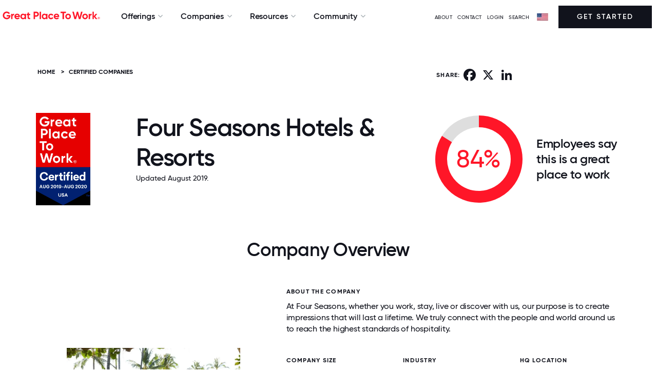

--- FILE ---
content_type: text/html; charset=utf-8
request_url: https://www.greatplacetowork.com/certified-company/1000356
body_size: 24465
content:
<!DOCTYPE html>
<!--[if IEMobile]><html class="iemobile" lang="en-us"> <![endif]-->
<!--[if IE 8]> <html class="no-js ie8" lang="en-us"> <![endif]-->
<!--[if gt IE 8]><!-->
<html class="no-js" lang="en-us" dir="ltr">
<!--<![endif]-->

<!--
  Today is                : Saturday, January 17, 2026 at 04:20:30am
  Caching Status          : ENABLED
  Backend Admin Logged In : No
  Joomla App Context      : Site (frontend)
  Cache Handler           : file
-->



<head>
	<meta http-equiv="X-UA-Compatible" content="IE=EDGE" />
	<link rel="apple-touch-icon" sizes="57x57" href="/templates/gptw15/images/apple-icon-57x57.png">
	<link rel="apple-touch-icon" sizes="60x60" href="/templates/gptw15/images/apple-icon-60x60.png">
	<link rel="apple-touch-icon" sizes="72x72" href="/templates/gptw15/images/apple-icon-72x72.png">
	<link rel="apple-touch-icon" sizes="76x76" href="/templates/gptw15/images/apple-icon-76x76.png">
	<link rel="apple-touch-icon" sizes="114x114" href="/templates/gptw15/images/apple-icon-114x114.png">
	<link rel="apple-touch-icon" sizes="120x120" href="/templates/gptw15/images/apple-icon-120x120.png">
	<link rel="apple-touch-icon" sizes="144x144" href="/templates/gptw15/images/apple-icon-144x144.png">
	<link rel="apple-touch-icon" sizes="152x152" href="/templates/gptw15/images/apple-icon-152x152.png">
	<link rel="apple-touch-icon" sizes="180x180" href="/templates/gptw15/images/apple-icon-180x180.png">
	<link rel="icon" type="image/png" sizes="192x192" href="/templates/gptw15/images/android-icon-192x192.png">
	<link rel="icon" type="image/png" sizes="32x32" href="/templates/gptw15/images/favicon-32x32.png">
	<link rel="icon" type="image/png" sizes="96x96" href="/templates/gptw15/images/favicon-96x96.png">
	<link rel="icon" type="image/png" sizes="16x16" href="/templates/gptw15/images/favicon-16x16.png">
	<link rel="icon" type="image/svg+xml" href="/favicon.svg" />
	<link rel="manifest" href="/templates/gptw15/images/manifest.json">
	<meta name="msapplication-TileColor" content="#FF1628">
	<meta name="msapplication-TileImage" content="/templates/gptw15/images/ms-icon-144x144.png">
	<meta name="theme-color" content="#FF1628">
	<link href="/blog?format=feed&amp;type=rss" rel="alternate" type="application/rss+xml" title="RSS 2.0" />
	<link href="/blog?format=feed&amp;type=atom" rel="alternate" type="application/atom+xml" title="Atom 1.0" />
	<link href="/articles?format=feed&amp;type=rss" rel="alternate" type="application/rss+xml" title="RSS 2.0" />
	<link href="/articles?format=feed&amp;type=atom" rel="alternate" type="application/atom+xml" title="Atom 1.0" />
	<meta http-equiv="content-type" content="text/html; charset=utf-8" />
	<meta name="keywords" content="1000356" />
	<meta name="author" content="Great Place To Work" />
	<meta name="twitter:card" content="summary_large_image" />
	<meta name="twitter:site" content="@gptw_us" />
	<meta name="twitter:title" content="Four Seasons Hotels &amp;amp; Resorts" />
	<meta name="twitter:description" content="84% of employees at Four Seasons Hotels &amp;amp; Resorts say it is a great place to work " />
	<meta name="twitter:image" content="https://www.greatplacetowork.com/media/gptw/images/gptw_certified_OG_2022.png" />
	<meta name="description" content="Is Four Seasons Hotels &amp;amp; Resorts a great place to work for?" />
	<title>Working at Four Seasons Hotels &amp;amp; Resorts | Great Place To Work®</title>
	<link href="/templates/gptw15/favicon.ico" rel="shortcut icon" type="image/vnd.microsoft.icon" />
	<link href="https://www.greatplacetowork.com/certified-company/1000356" rel="canonical" />
	<link href="/templates/gptw15/css/fonts.css?2025.10.15" rel="stylesheet" type="text/css" />
	<link href="https://cdnjs.cloudflare.com/ajax/libs/font-awesome/6.5.2/css/all.min.css?2025.10.15" rel="stylesheet" type="text/css" />
	<link href="/templates/gptw15/css/font-awesome.min.css?2025.10.15" rel="stylesheet" type="text/css" />
	<link href="/templates/gptw15/css/glyphicons.css?2025.10.15" rel="stylesheet" type="text/css" />
	<link href="/templates/gptw15/css/ss-social-circle.css?2025.10.15" rel="stylesheet" type="text/css" />
	<link href="/templates/gptw15/css/ss-standard.css?2025.10.15" rel="stylesheet" type="text/css" />
	<link href="/templates/gptw15/css/bootstrapV3-4-0.min.css?2025.10.15" rel="stylesheet" type="text/css" />
	<link href="/templates/gptw15/css/header-footer-min.css?2025.10.15" rel="stylesheet" type="text/css" />
	<link href="/templates/gptw15/css/animate-min.css?2025.10.15" rel="stylesheet" type="text/css" />
	<link href="/templates/gptw15/css/gptw-nav.css?2025.10.15" rel="stylesheet" type="text/css" />
	<link href="/templates/gptw15/css/gptw-components.css?2025.10.15" rel="stylesheet" type="text/css" />
	<link href="/templates/gptw15/video-js/video-js.min.css?2025.10.15" rel="stylesheet" type="text/css" />
	<link href="/templates/gptw15/css/select2.min.css?2025.10.15" rel="stylesheet" type="text/css" />
	<link href="https://www.greatplacetowork.com/modules/mod_gptw_mega_menu/style.css?v=1768344159" rel="stylesheet" type="text/css" />
	<style type="text/css">

    div.desktop-bottom {
        max-width: 1440px;
        margin: 0 auto;
        padding: 0;
    }
    .site-logo-img {
        max-width: 200px;
        height: auto; /* preserve aspect ratio */
    }
	</style>
	<script src="https://cdn.jsdelivr.net/chartist.js/latest/chartist.min.js" type="text/javascript"></script>
	<script src="/templates/gptw15/js/chartist-legend.js" type="text/javascript"></script>
	<script src="/templates/gptw15/js/chartist-plugin-tooltip.min.js" type="text/javascript"></script>
	<script src="https://static.addtoany.com/menu/page.js" type="text/javascript" async="async"></script>
	<script src="https://cdn.jsdelivr.net/npm/exif-js" type="text/javascript"></script>
	<script src="/templates/gptw15/js/scrollMonitor.js" defer="defer" type="text/javascript"></script>
	<script src="/templates/gptw15/js/wordcloud2.js" type="text/javascript"></script>
	<script src="/media/jui/js/jquery.min.js?2f021c74b141dff8c18731d40ec5eec4" type="text/javascript"></script>
	<script src="/media/jui/js/jquery-noconflict.js?2f021c74b141dff8c18731d40ec5eec4" type="text/javascript"></script>
	<script src="/media/jui/js/jquery-migrate.min.js?2f021c74b141dff8c18731d40ec5eec4" type="text/javascript"></script>
	<script src="/media/jui/js/bootstrap.min.js?2f021c74b141dff8c18731d40ec5eec4" type="text/javascript"></script>
	<script src="/templates/gptw15/video-js/video.min.js?2025.10.15" type="text/javascript"></script>
	<script src="/templates/gptw15/js/select2.full.min.js?2025.10.15" type="text/javascript"></script>
	<script src="/templates/gptw15/js/utm_persistence.js?2025.10.15" type="text/javascript"></script>
	<script src="https://www.greatplacetowork.com/modules/mod_gptw_mega_menu/script.js?v=1768344159" type="text/javascript"></script>
	<meta property="og:title" content="Four Seasons Hotels &amp; Resorts" />
	<meta property="og:type" content="website" />
	<meta property="og:site_name" content="Great Place To Work®" />
	<meta property="og:image" content="https://www.greatplacetowork.com/media/gptw/images/gptw_certified_OG_2022.png" />
	<meta property="og:description" content="84% of employees at Four Seasons Hotels &amp; Resorts say it is a great place to work " />
	<meta property="og:url" content="https://www.greatplacetowork.com/certified-company/1000356" />
	<script type="application/ld+json">{"@context":"https://schema.org","@type":"Organization","name":"Four Seasons Hotels & Resorts","url":"https://www.fourseasons.com","description":"\r\nAt Four Seasons, whether you work, stay, live or discover with us, our purpose is to create impressions that will last a lifetime. We truly connect with the people and world around us to reach the highest standards of hospitality.&nbsp;&nbsp;","industry":"Hospitality","location":{"@type":"PostalAddress","addressLocality":"Toronto","addressRegion":"ON","addressCountry":"Canada"},"numberOfEmployees":{"@type":"QuantitativeValue","value":17033},"sameAs":["https://twitter.com/fourseasons","https://www.facebook.com/FourSeasons","https://www.linkedin.com/company/four-seasons-hotels-and-resorts","https://www.youtube.com/user/fourseasons"],"image":["https://www.greatplacetowork.com/images/profiles/1000356/company_image_1.jpg","https://www.greatplacetowork.com/images/profiles/1000356/company_image_2.jpg","https://www.greatplacetowork.com/images/profiles/1000356/company_image_3.jpg","https://www.greatplacetowork.com/images/profiles/1000356/company_image_4.jpg","https://www.greatplacetowork.com/images/profiles/1000356/company_image_5.jpg","https://www.greatplacetowork.com/images/profiles/1000356/company_image_6.jpg"]}</script>


	
		<!-- Google Tag Manager -->
		<script>(function(w,d,s,l,i){w[l]=w[l]||[];w[l].push({'gtm.start':
		new Date().getTime(),event:'gtm.js'});var f=d.getElementsByTagName(s)[0],
		j=d.createElement(s),dl=l!='dataLayer'?'&l='+l:'';j.async=true;j.src=
		'https://www.googletagmanager.com/gtm.js?id='+i+dl;f.parentNode.insertBefore(j,f);
		})(window,document,'script','dataLayer','GTM-WRDGBV');</script>
		<!-- End Google Tag Manager -->

	
	
	<script>
		
		//set js full width flag
		var fullWidth = 1;

		if (fullWidth === 0) {

			console.log('Constrained width template');
		} else {

			console.log('Full width template');

		}
	</script>


	<meta name="viewport" content="width=device-width, initial-scale=1">
	
		


			<style>
			footer {
			    background: #FF1628;
			}			
		</style>
		


	<script src="//learn.greatplacetowork.com/js/forms2/js/forms2.min.js"></script>

	<!-- link rel="stylesheet" href="/templates/gptw15/css/select2.min.css" -->
	<!-- script src="/templates/gptw15/js/select2.full.min.js"></script -->

	<script type="text/javascript">
		var animate = '';
		var globalVariables = {
			breakpoints: {
				sm: 768,
				md: 992,
				lg: 1200,
				xl: 1400
			}
		};
	</script>

<style>
	div {
  scroll-margin-top: 70px;
}

</style>


</head>

<body>
	
		<!-- Google Tag Manager (noscript) -->
		<noscript><iframe src="https://www.googletagmanager.com/ns.html?id=GTM-WRDGBV"
		height="0" width="0" style="display:none;visibility:hidden"></iframe></noscript>
		<!-- End Google Tag Manager (noscript) -->

	
	<!-- *** can we apply the main-body styling to the body tag? -->
	<div class="main-body">

		
			<!-- header -->
			<header>

				<div id="hello-bar">
																			</div>

				<div id="mobile-overlay"></div>

				<div id="gptw-navigation">

					<div class="mobile-header">

												<!-- logo -->
						<a class="logo mobile" href="/"><img class="site-logo-img " src="/media/gptw/GPTW_Horizontal_Logo_Red-1.svg" alt="Great Place To Work" /></a>
						
						<div>
							<img id="mobile-nav-close" src="https://s3.amazonaws.com/media.greatplacetowork.com/icons/close.svg" alt>
							<div id="mobile-nav-open">MENU</div>
						</div>

					</div>

					

					<div class="desktop-bottom mobile-top">

						<div class="desktop-left mobile-middle">

														<a class="logo desktop" href="/">
																	<img class="site-logo-img " src="/media/gptw/GPTW_Horizontal_Logo_Red-1.svg" alt="Great Place To Work" />
															</a>
							

														<nav role="navigation" class="dropdown">

								
    <ul class="nav ">
                                <li class="deeper parent">
                <span class="separator">Offerings</span>
                <ul class="">                     <li>
                                                <section class="mega-section padding-top-large padding-bottom-large background-white" id="subnav1" >
                            <div class="container">
                                <div class="row">
                                    <div class="col-md-9">
                                                                                    <p class="small font-lighter-grey" style="font-weight: bold;">TRANSFORM YOUR CULTURE</p>
                                                                                <div class="row">
                                            <div class="col-md-4">
                                                                                                    <p class="margin-bottom-small small"><strong>Discover how our survey platform builds high-trust cultures &amp; why leading companies choose us over other providers</strong></p>
                                                                                                                                                    <a class="btn-red" href="/feature-overview" style="text-decoration: underline; color: #ff1628;">Explore Our Platform →</a>
                                                                                            </div>
                                            <div class="col-md-8">
                                                                                                    <div class="two-column-list">
                                                                                                                    
                                                                                                                                                                        <div class="hover-block">
                                                                                                                                            <img src="https://www.greatplacetowork.com/images/icons/nav/Certification.svg" alt="icon" style="margin-right: 5px;" class="no-margin-bottom" height="16" width="16">
                                                                                                                                        <a class="no-margin-bottom" href="/solutions/certification" style="font-weight: bold;" >Certification</a><br />
                                                                                                                                            <a class="margin-bottom-small hidden-xs small" href="/solutions/certification" style="padding-left: 26px;" >Discover how earning Great Place To Work Certification™ can elevate your brand and attract top talent.</a>
                                                                                                                                    </div>
                                                                                                             
                                                                                                                    
                                                                                                                                                                        <div class="hover-block">
                                                                                                                                            <img src="https://www.greatplacetowork.com/images/icons/nav/Best_Workplace_Lists.svg" alt="icon" style="margin-right: 5px;" class="no-margin-bottom" height="16" width="16">
                                                                                                                                        <a class="no-margin-bottom" href="/solutions/recognition" style="font-weight: bold;" >Best Workplaces Lists</a><br />
                                                                                                                                            <a class="margin-bottom-small hidden-xs small" href="/solutions/recognition" style="padding-left: 26px;" >Explore the Fortune 100 Best Companies to Work For® and the rest of our famous Best Workplaces™ lists.</a>
                                                                                                                                    </div>
                                                                                                             
                                                                                                                    
                                                                                                                                                                        <div class="hover-block">
                                                                                                                                            <img src="https://www.greatplacetowork.com/images/icons/nav/Employee_Surveys.svg" alt="icon" style="margin-right: 5px;" class="no-margin-bottom" height="16" width="16">
                                                                                                                                        <a class="no-margin-bottom" href="/solutions/employee-surveys" style="font-weight: bold;" >Employee Surveys</a><br />
                                                                                                                                            <a class="margin-bottom-small hidden-xs small" href="/solutions/employee-surveys" style="padding-left: 26px;" >Measure culture with employee surveys and benchmark results against top-ranked Best Workplaces.</a>
                                                                                                                                    </div>
                                                                                                             
                                                                                                                    
                                                                                                                                                                        <div class="hover-block">
                                                                                                                                            <img src="https://www.greatplacetowork.com/images/icons/nav/Popular_Lists.svg" alt="icon" style="margin-right: 5px;" class="no-margin-bottom" height="16" width="16">
                                                                                                                                        <a class="no-margin-bottom" href="/our-model" style="font-weight: bold;" >Our Model</a><br />
                                                                                                                                            <a class="margin-bottom-small hidden-xs small" href="/our-model" style="padding-left: 26px;" >Top companies know that culture powers profits. Learn how we help you improve your culture.</a>
                                                                                                                                    </div>
                                                                                                             
                                                                                                                    
                                                                                                                                                                        <div class="hover-block">
                                                                                                                                            <img src="https://www.greatplacetowork.com/images/icons/nav/Article.svg" alt="icon" style="margin-right: 5px;" class="no-margin-bottom" height="16" width="16">
                                                                                                                                        <a class="no-margin-bottom" href="/solutions/certification-faq" style="font-weight: bold;" >FAQs</a><br />
                                                                                                                                            <a class="margin-bottom-small hidden-xs small" href="/solutions/certification-faq" style="padding-left: 26px;" >Find the answers to the most frequently asked questions.</a>
                                                                                                                                    </div>
                                                                                                             
                                                                                                            </div>
                                                                                            </div>
                                        </div>
                                    </div>
                                                                    </div>
                            </div>

                                                                                    <div class="featured-wrapper hidden-sm hidden-xs">
                                                                <p class="small font-lighter-greyy margin-top-small" style="font-weight: bold;">FEATURED</p>
                                
                                                                <a href="/why-great-place-to-work">
                                    <img src="/images/blog-images/why-gptw_video-thumbnail.webp" alt="Why Great Place To Work:" style="max-width: 100%;">
                                </a><br>
                                
                                                                <a href="/why-great-place-to-work" style="font-weight: bold;">Why Great Place To Work:</a><br>
                                
                                                                <a href="/why-great-place-to-work" class="small">Watch this short video to see how our employee experience platform improves culture, employer brand, and results.</a>
                                                            </div>
                                                    </section>
                    </li>
                </ul>
            </li>
                                <li class="deeper parent">
                <span class="separator">Companies</span>
                <ul class="">                     <li>
                                                <section class="mega-section padding-top-large padding-bottom-large background-white" id="subnav2" style="left: -117px;">
                            <div class="container">
                                <div class="row">
                                    <div class="col-md-9">
                                                                                    <p class="small font-lighter-grey" style="font-weight: bold;">CERTIFIED &amp; RECOGNIZED COMPANIES</p>
                                                                                <div class="row">
                                            <div class="col-md-4">
                                                                                                    <p class="margin-bottom-small small"><strong>Employer awards and recognition are key to building an employer brand and boosting recruitment.</strong></p>
                                                                                                                                                    <a class="btn-red" href="/solutions/certification" style="text-decoration: underline; color: #ff1628;">Get Started →</a>
                                                                                            </div>
                                            <div class="col-md-8">
                                                                                                    <div class="two-column-list">
                                                                                                                    
                                                                                                                                                                        <div class="hover-block">
                                                                                                                                            <img src="https://www.greatplacetowork.com/images/icons/nav/View_all_Certified_companies.svg" alt="icon" style="margin-right: 5px;" class="no-margin-bottom" height="16" width="16">
                                                                                                                                        <a class="no-margin-bottom" href="/certified-companies" style="font-weight: bold;" >View all Certified companies</a><br />
                                                                                                                                            <a class="margin-bottom-small hidden-xs small" href="/certified-companies" style="padding-left: 26px;" >Explore organizations that have earned Great Place To Work Certification™ and see what sets them apart.</a>
                                                                                                                                    </div>
                                                                                                             
                                                                                                                    
                                                                                                                                                                        <div class="hover-block">
                                                                                                                                            <img src="https://www.greatplacetowork.com/images/icons/nav/View_all_lists.svg" alt="icon" style="margin-right: 5px;" class="no-margin-bottom" height="16" width="16">
                                                                                                                                        <a class="no-margin-bottom" href="/best-workplaces" style="font-weight: bold;" >View all lists</a><br />
                                                                                                                                            <a class="margin-bottom-small hidden-xs small" href="/best-workplaces" style="padding-left: 26px;" >Discover top workplaces with our trusted and widely respected Best Workplaces lists.</a>
                                                                                                                                    </div>
                                                                                                             
                                                                                                                    
                                                                                                                                                                        <div class="hover-block">
                                                                                                                                            <img src="https://www.greatplacetowork.com/images/icons/nav/Best_Workplace_Lists.svg" alt="icon" style="margin-right: 5px;" class="no-margin-bottom" height="16" width="16">
                                                                                                                                        <a class="no-margin-bottom" href="/best-workplaces-international" style="font-weight: bold;" >International Lists</a><br />
                                                                                                                                            <a class="margin-bottom-small hidden-xs small" href="/best-workplaces-international" style="padding-left: 26px;" >Explore top workplaces around the globe</a>
                                                                                                                                    </div>
                                                                                                             
                                                                                                                    
                                                                                                                                                                        <div class="">
                                                                                                                                            <img src="https://www.greatplacetowork.com/images/icons/nav/Popular_Lists.svg" alt="icon" style="margin-right: 5px;" class="no-margin-bottom" height="16" width="16">
                                                                                                                                                                                                                <a class="no-margin-bottom" href="/best-workplaces" style="font-weight: bold;">Popular Lists</a><br />
                                                                    
                                                                                                                                                                                                                                                                                                                                                                                                                                                        <a class="margin-bottom-small link-underline-hover small" href="/best-companies-to-work-for" style="padding-left: 26px;">Fortune 100 Best Companies To Work For®</a><br />
                                                                                                                                                                                                                                                                                                                                                                                            <a class="margin-bottom-small link-underline-hover small" href="/best-companies-in-the-us" style="padding-left: 26px;">Best Companies To Work For In The US</a><br />
                                                                                                                                                                                                                                                                                                                                                                                            <a class="margin-bottom-small link-underline-hover small" href="/best-workplaces-industry" style="padding-left: 26px;">Best Workplaces By Industry</a><br />
                                                                                                                                                                                                                                                                                                                                                                                            <a class="margin-bottom-small link-underline-hover small" href="/companies-that-care" style="padding-left: 26px;">People Companies That Care®</a><br />
                                                                                                                                                                                                                                                                                                                                                                                            <a class="margin-bottom-small link-underline-hover small" href="/worlds-best-workplaces" style="padding-left: 26px;">World&#039;s Best Workplaces™</a><br />
                                                                                                                                                                                                                                                                                                                                                                                            <a class="margin-bottom-small link-underline-hover small" href="/list-calendar" style="padding-left: 26px;">List Publication Dates</a><br />
                                                                                                                                                                                                                                                                                        </div>
                                                                 
                                                                                                            </div>
                                                                                            </div>
                                        </div>
                                    </div>
                                                                    </div>
                            </div>

                                                                                    <div class="featured-wrapper hidden-sm hidden-xs">
                                                                <p class="small font-lighter-greyy margin-top-small" style="font-weight: bold;">FEATURED</p>
                                
                                                                <a href="/best-workplaces/get-on-a-list">
                                    <img src="https://www.greatplacetowork.com/images/nav/Best-workplaces.webp" alt="Interested in Making a Best Workplaces list?" style="max-width: 100%;">
                                </a><br>
                                
                                                                <a href="/best-workplaces/get-on-a-list" style="font-weight: bold;">Interested in Making a Best Workplaces list?</a><br>
                                
                                                                <a href="/best-workplaces/get-on-a-list" class="small">Get the premier distinction that helps you attract the best talent, build brand recognition, and secure a competitive advantage.</a>
                                                            </div>
                                                    </section>
                    </li>
                </ul>
            </li>
                                <li class="deeper parent">
                <span class="separator">Resources</span>
                <ul class="">                     <li>
                                                <section class="mega-section padding-top-large padding-bottom-large background-white" id="subnav3" style="left: -251px;">
                            <div class="container">
                                <div class="row">
                                    <div class="col-md-9">
                                                                                    <p class="small font-lighter-grey" style="font-weight: bold;">EXPLORE OUR INSIGHTS</p>
                                                                                <div class="row">
                                            <div class="col-md-4">
                                                                                                    <p class="margin-bottom-small small"><strong>Explore our best research and insights on building – and maintaining – a great workplace.</strong></p>
                                                                                                                                                    <a class="btn-red" href="/resources" style="text-decoration: underline; color: #ff1628;">All Resources →</a>
                                                                                            </div>
                                            <div class="col-md-8">
                                                                                                    <div class="two-column-list">
                                                                                                                    
                                                                                                                                                                        <div class="hover-block">
                                                                                                                                            <img src="https://www.greatplacetowork.com/images/icons/nav/Article.svg" alt="icon" style="margin-right: 5px;" class="no-margin-bottom" height="16" width="16">
                                                                                                                                        <a class="no-margin-bottom" href="/resources/blog" style="font-weight: bold;" >Blog</a><br />
                                                                                                                                            <a class="margin-bottom-small hidden-xs small" href="/resources/blog" style="padding-left: 26px;" >Insights on how top workplaces create thriving cultures and address challenges.</a>
                                                                                                                                    </div>
                                                                                                             
                                                                                                                    
                                                                                                                                                                        <div class="hover-block">
                                                                                                                                            <img src="https://www.greatplacetowork.com/images/icons/nav/Reports__Analysis.svg" alt="icon" style="margin-right: 5px;" class="no-margin-bottom" height="16" width="16">
                                                                                                                                        <a class="no-margin-bottom" href="/resources/reports" style="font-weight: bold;" >Reports &amp; Analysis</a><br />
                                                                                                                                            <a class="margin-bottom-small hidden-xs small" href="/resources/reports" style="padding-left: 26px;" >Expert research on workplace trends and benchmarks.</a>
                                                                                                                                    </div>
                                                                                                             
                                                                                                                    
                                                                                                                                                                        <div class="hover-block">
                                                                                                                                            <img src="https://www.greatplacetowork.com/images/icons/nav/Case_Studies.svg" alt="icon" style="margin-right: 5px;" class="no-margin-bottom" height="16" width="16">
                                                                                                                                        <a class="no-margin-bottom" href="/resources/case-studies" style="font-weight: bold;" >Case Studies</a><br />
                                                                                                                                            <a class="margin-bottom-small hidden-xs small" href="/resources/case-studies" style="padding-left: 26px;" >How top companies build high-trust cultures and drive business impact.</a>
                                                                                                                                    </div>
                                                                                                             
                                                                                                                    
                                                                                                                                                                        <div class="hover-block">
                                                                                                                                            <img src="https://www.greatplacetowork.com/images/icons/nav/Podcast.svg" alt="icon" style="margin-right: 5px;" class="no-margin-bottom" height="16" width="16">
                                                                                                                                        <a class="no-margin-bottom" href="/resources/podcast" style="font-weight: bold;" >Podcast</a><br />
                                                                                                                                            <a class="margin-bottom-small hidden-xs small" href="/resources/podcast" style="padding-left: 26px;" >Thoughtful conversations on culture with real-world workplace leaders.</a>
                                                                                                                                    </div>
                                                                                                             
                                                                                                                    
                                                                                                                                                                        <div class="hover-block">
                                                                                                                                            <img src="https://www.greatplacetowork.com/images/icons/nav/On-Demand_Webinars.svg" alt="icon" style="margin-right: 5px;" class="no-margin-bottom" height="16" width="16">
                                                                                                                                        <a class="no-margin-bottom" href="/resources/upcoming-webinars" style="font-weight: bold;" >On-Demand Webinars</a><br />
                                                                                                                                            <a class="margin-bottom-small hidden-xs small" href="/resources/upcoming-webinars" style="padding-left: 26px;" >Expert insights from workplace culture leaders.</a>
                                                                                                                                    </div>
                                                                                                             
                                                                                                                    
                                                                                                                                                                        <div class="hover-block">
                                                                                                                                            <img src="https://www.greatplacetowork.com/images/icons/nav/video.svg" alt="icon" style="margin-right: 5px;" class="no-margin-bottom" height="16" width="16">
                                                                                                                                        <a class="no-margin-bottom" href="/resources/videos" style="font-weight: bold;" >Videos</a><br />
                                                                                                                                            <a class="margin-bottom-small hidden-xs small" href="/resources/videos" style="padding-left: 26px;" >Videos from culture experts, CEOs, and employees at top workplaces.</a>
                                                                                                                                    </div>
                                                                                                             
                                                                                                            </div>
                                                                                            </div>
                                        </div>
                                    </div>
                                                                    </div>
                            </div>

                                                                                    <div class="featured-wrapper hidden-sm hidden-xs">
                                                                <p class="small font-lighter-greyy margin-top-small" style="font-weight: bold;">FEATURED</p>
                                
                                                                <a href="/effect">
                                    <img src="/images/blog-images/2025/09/GPTW_Effect_OG.webp" alt="The Great Place To Work Effect" style="max-width: 100%;">
                                </a><br>
                                
                                                                <a href="/effect" style="font-weight: bold;">The Great Place To Work Effect</a><br>
                                
                                                                <a href="/effect" class="small">Discover how trust accelerates growth, sparks innovation, and strengthens results.</a>
                                                            </div>
                                                    </section>
                    </li>
                </ul>
            </li>
                                <li class="deeper parent">
                <span class="separator">Community</span>
                <ul class="">                     <li>
                                                <section class="mega-section padding-top-large padding-bottom-large background-white" id="subnav4" style="left: -375px;">
                            <div class="container">
                                <div class="row">
                                    <div class="col-md-9">
                                                                                    <p class="small font-lighter-grey" style="font-weight: bold;">CONNECT &amp; LEARN</p>
                                                                                <div class="row">
                                            <div class="col-md-4">
                                                                                                    <p class="margin-bottom-small small"><strong>Connect with HR leaders and the community of Great Place To Work Certified™ companies.</strong></p>
                                                                                                                                                    <a class="btn-red" href="https://www.greatplacetowork.com/resources/upcoming-webinars" style="text-decoration: underline; color: #ff1628;">Explore Events →</a>
                                                                                            </div>
                                            <div class="col-md-8">
                                                                                                    <div class="two-column-list">
                                                                                                                    
                                                                                                                                                                        <div class="hover-block">
                                                                                                                                            <img src="https://www.greatplacetowork.com/images/icons/nav/For_All_Summit.svg" alt="icon" style="margin-right: 5px;" class="no-margin-bottom" height="16" width="16">
                                                                                                                                        <a class="no-margin-bottom" href="https://www.forallsummit.com/" style="font-weight: bold;"  target="_blank" rel="noopener noreferrer">For All Summit</a><br />
                                                                                                                                            <a class="margin-bottom-small hidden-xs small" href="https://www.forallsummit.com/" style="padding-left: 26px;"  target="_blank" rel="noopener noreferrer">Gain insights, network with leaders, and elevate your workplace with actionable strategies.</a>
                                                                                                                                    </div>
                                                                                                             
                                                                                                                    
                                                                                                                                                                        <div class="hover-block">
                                                                                                                                            <img src="https://www.greatplacetowork.com/images/icons/nav/Upcoming_Webinar.svg" alt="icon" style="margin-right: 5px;" class="no-margin-bottom" height="16" width="16">
                                                                                                                                        <a class="no-margin-bottom" href="/resources/upcoming-webinars" style="font-weight: bold;" >Upcoming Webinars</a><br />
                                                                                                                                            <a class="margin-bottom-small hidden-xs small" href="/resources/upcoming-webinars" style="padding-left: 26px;" >Learn from experts in live sessions to build a thriving, high-trust culture.</a>
                                                                                                                                    </div>
                                                                                                             
                                                                                                                    
                                                                                                                                                                        <div class="hover-block">
                                                                                                                                            <img src="https://www.greatplacetowork.com/images/icons/nav/Certification_Nation_Day.svg" alt="icon" style="margin-right: 5px;" class="no-margin-bottom" height="16" width="16">
                                                                                                                                        <a class="no-margin-bottom" href="/certification-nation-day" style="font-weight: bold;" >Certification Nation Day</a><br />
                                                                                                                                            <a class="margin-bottom-small hidden-xs small" href="/certification-nation-day" style="padding-left: 26px;" >See how Certified™ companies celebrate culture and recognition on this special day.</a>
                                                                                                                                    </div>
                                                                                                             
                                                                                                                    
                                                                                                                                                                        <div class="hover-block">
                                                                                                                                            <img src="https://www.greatplacetowork.com/images/icons/nav/Article.svg" alt="icon" style="margin-right: 5px;" class="no-margin-bottom" height="16" width="16">
                                                                                                                                        <a class="no-margin-bottom" href="/newsletter" style="font-weight: bold;" >Newsletter</a><br />
                                                                                                                                            <a class="margin-bottom-small hidden-xs small" href="/newsletter" style="padding-left: 26px;" >Subscribe for our latest research, advice and ideas to help you become an employer of choice.</a>
                                                                                                                                    </div>
                                                                                                             
                                                                                                            </div>
                                                                                            </div>
                                        </div>
                                    </div>
                                                                    </div>
                            </div>

                                                                                    <div class="featured-wrapper hidden-sm hidden-xs">
                                                                <p class="small font-lighter-greyy margin-top-small" style="font-weight: bold;">FEATURED</p>
                                
                                                                <a href="https://www.greatplacetowork.com/effect/live/d838335c-41a7-4466-8ab3-c358384d5621">
                                    <img src="/images/blog-images/2025/09/Effect-Live_Open-Graph.webp" alt="The Great Place To Work Effect™ Live" style="max-width: 100%;">
                                </a><br>
                                
                                                                <a href="https://www.greatplacetowork.com/effect/live/d838335c-41a7-4466-8ab3-c358384d5621" style="font-weight: bold;">The Great Place To Work Effect™ Live</a><br>
                                
                                                                <a href="https://www.greatplacetowork.com/effect/live/d838335c-41a7-4466-8ab3-c358384d5621" class="small">Experience The Great Place To Work Effect Live with Calix to see how our platform drives agility and resilience.</a>
                                                            </div>
                                                    </section>
                    </li>
                </ul>
            </li>
            </ul>


							</nav>
							
						</div>

						
						<div class="desktop-right mobile-middle">

							<ul class="menu menu__">
<li class="item-2649"><a class="aboutModalTrigger" href="#" >ABOUT</a></li><li class="item-2695"><a href="/contact-us" >Contact</a></li><li class="item-1854"><a href="https://my.greatplacetowork.com/" target="_blank" >LOGIN</a></li><li class="item-669"><a href="/search" >SEARCH</a></li></ul>
<script type="text/javascript" language="JavaScript">
<!--

document.write('\n<style type="text/css">\n\n.menu-form-submit-autohide { display: none }\n\n</style>\n');

//-->
</script>
<img alt="" src="/images/flags/flag.webp" class="flag" height="14" width="22"><i class="fa fa-caret-down arrow" aria-hidden="true"></i><form class="menu-form country-selector-module" method="post" action="https://www.greatplacetowork.com/modules/mod_exmenu/mod_exmenu.php"><select name="url" class="selectpicker" size="1" onchange="location.href=form.url.options[form.url.selectedIndex].value;"><option value="https://www.greatplacetowork.com/">United States</option><option value="https://www.greatplacetowork.com.ar/">Argentina</option><option value="https://greatplacetowork.com.au/">Australia</option><option value="https://www.greatplacetowork.at/">Austria</option><option value="https://www.greatplacetowork.me">Bahrain</option><option value="https://www.greatplacetowork.be/en/">Belgium</option><option value="https://www.greatplacetowork.com.bo/">Bolivia</option><option value="http://www.gptw.com.br/">Brazil</option><option value="https://www.greatplacetowork.ca/en">Canada (English)</option><option value="https://www.greatplacetowork.ca/fr">Canada (French)</option><option value="https://greatplacetoworkcarca.com">Central America & Caribbean (Spanish)</option><option value="http://greatplacetowork.cn/">China (English)</option><option value="https://www.greatplacetowork.cn/ch/">China (Chinese simplified)</option><option value="http://www.greatplacetowork.cl">Chile</option><option value="https://www.greatplacetowork.com.co/es/">Colombia</option><option value="https://www.greatplacetowork.ci">Côte d'Ivoire</option><option value="https://www.greatplacetowork.com.cy/">Cyprus</option><option value="https://www.greatplacetowork.dk/">Denmark</option><option value="https://www.greatplacetowork.com.ec/">Ecuador</option><option value="https://www.greatplacetowork.fi/">Finland</option><option value="http://www.greatplacetowork.fr">France</option><option value="http://www.greatplacetowork.de">Germany</option><option value="http://www.greatplacetowork.gr">Greece</option><option value="https://www.greatplacetowork.com.hk/">Hong Kong (English)</option><option value="http://www.greatplacetowork.is">Iceland</option><option value="http://www.greatplacetowork.in">India</option><option value="https://greatplacetowork.co.id/">Indonesia</option><option value="http://www.greatplacetowork.ie">Ireland</option><option value="https://www.greatplacetowork.co.il/">Israel</option><option value="https://www.greatplacetowork.it/">Italy</option><option value="http://hatarakigai.info">Japan</option><option value="https://greatplacetowork.jo/">Jordan</option><option value="https://www.greatplacetowork.co.ke/en/">Kenya</option><option value="http://gwpkorea.com">Korea</option><option value="https://www.greatplacetowork.me">Kuwait</option><option value="https://www.greatplacetowork.lu/fr/">Luxembourg</option><option value="https://malaysia.greatplacetowork.com.sg/">Malaysia</option><option value="https://greatplacetowork.mu/">Mauritius</option><option value="https://www.greatplacetowork.com.mx/">Mexico</option><option value="http://greatplacetowork.com.mm/">Myanmar</option><option value="http://www.greatplacetowork.nl">The Netherlands</option><option value="https://greatplacetowork.co.nz/">New Zealand</option><option value="https://www.greatplacetowork.com.ng">Nigeria</option><option value="https://www.greatplacetowork.no/">Norway</option><option value="https://www.greatplacetowork.me">Oman</option><option value="https://www.greatplacetowork.com.py/">Paraguay</option><option value="https://www.greatplacetowork.com.pe/">Peru</option><option value="https://www.greatplacetowork.com.ph/">Philippines</option><option value="https://www.greatplacetowork.pl/">Poland</option><option value="https://www.greatplacetowork.pt/">Portugal</option><option value="https://www.greatplacetowork.me">Qatar</option><option value="https://www.greatplacetowork.me">Saudi Arabia (English)</option><option value="https://www.greatplacetowork.com.sg">Singapore</option><option value="http://www.greatplacetowork.es">Spain</option><option value="https://www.greatplacetowork.lk">Sri Lanka</option><option value="http://www.greatplacetowork.se">Sweden</option><option value="https://en.greatplacetowork.ch/">Switzerland (English)</option><option value="https://fr.greatplacetowork.ch/">Switzerland (French)</option><option value="https://www.greatplacetowork.ch/">Switzerland (German)</option><option value="https://thailand.greatplacetowork.com.sg/">Thailand</option><option value="http://www.greatplacetowork.com.tr">Türkiye</option><option value="https://www.greatplacetowork.me">UAE</option><option value="http://www.greatplacetowork.co.uk">United Kingdom</option><option value="https://www.greatplacetowork.com.uy/">Uruguay</option><option value="https://www.greatplacetowork.com.vn/">Vietnam</option><option value="https://www.greatplacetowork.com.ve/">Venezuela</option></select><input name="submit" type="submit" value="Go" class="menu-form-submit-autohide country-selector-module" /></form>

    <div class="custom"  >
        <p><a href="/contact-us/sales" class="btn btn-primary-inverse">Get Started</a></p>    </div>


						</div>
						
					</div>

											<style> 
							div#gptw-navigation {
								padding-bottom: 5px;
							}
							.mobile-header {
								box-shadow: none !important;
							}
						</style>
					
				</div>

			</header>
				<div id="page-overlay"></div> 

				<!-- end header -->

		
		<!-- MAIN CONTENT -->

		<!-- $pageclass is set at the menu item level in the 'page display tab' - only shown on the new full width template -->
		
			<div>

			
					
					

				<!-- MESSAGE -->
								<!-- END MESSAGE -->


				<!-- COMPONENT -->

				<!-- <div class="full-width"> -->

				<!-- *** this element is commented out - remove and the if statement?  -->
				

				<!-- >>> add the container to the component if set to 0 in the menu configuration options -->
				
					
<div id="company-profile">

	<section class="full-width no-padding-bottom" id="profile-header">

		<div class="container">

			
			<div class="row" id="top-row">

				<div class="col-xs-12 col-md-8">
					<div aria-label="Breadcrumbs" role="navigation">
	<ul itemscope itemtype="https://schema.org/BreadcrumbList" class="breadcrumb">
					<li class="active">
				<span class="divider icon-location"></span>
			</li>
		
						<li itemprop="itemListElement" itemscope itemtype="https://schema.org/ListItem">
											<a itemprop="item" href="/" class="pathway"><span itemprop="name">Home</span></a>
					
											<span class="divider">
							   &gt;  						</span>
										<meta itemprop="position" content="1">
				</li>
							<li itemprop="itemListElement" itemscope itemtype="https://schema.org/ListItem">
											<a itemprop="item" href="/certified-company" class="pathway"><span itemprop="name">Certified Companies</span></a>
					
										<meta itemprop="position" content="2">
				</li>
				</ul>
</div>
				</div>

                <div class="col-xs-12 col-md-4 text-right hidden-xs hidden-sm">
                    <div class="social-wrapper">
                        <div class="text">SHARE:</div>
						<div class="a2a_kit a2a_kit_size_32 a2a_default_style" data-a2a-icon-color="transparent,#11131C">
						    <a class="a2a_button_facebook"></a>
						    <a class="a2a_button_x"></a>
						    <a class="a2a_button_linkedin"></a>
						</div>
                    </div>
                </div>

			</div>

			
			<div class="row">

				<div class="col-xs-12 col-md-8 flex-vertical-top equal-height content no-gutter">

					<div class="col-xs-4 col-md-3 text-center">

											<img src="/images/profiles/1000356/companyBadge.webp?20200825" alt="Four Seasons Hotels &amp; Resorts" class="img-responsive">
					
					</div>

					<div class="col-xs-8 col-md-9">

						<div>
													<!-- img src="/images/profiles/1000356/company_logo.webp" alt="Four Seasons Hotels &amp; Resorts" class="no-margin-bottom" style="max-height:100px; max-width:100px" -->
						
							<h1 title="Four Seasons Hotels &amp; Resorts" class="text-left h2">Four Seasons Hotels &amp; Resorts</h1>
														<p class="status h6 weight-regular text-left no-margin-bottom small">Updated August 2019.</p>
													</div>

					</div>

				</div>

				
				<div class="col-xs-12  col-md-4  flex-vertical-center equal-height content no-gutter">

					<div class="col-xs-4 col-md-6 graph flex-row-center">
					<!-- <div class="col-xs-12 col-md-4 equal-height graph flex-vertical-center"> -->

						<div class="graph-wrapper">

							<div id="gptw-percentage-a" class="ct-square"></div>
							<div class="gptw-percentage-label weight-medium">84%</div>

						</div>

					</div>

					<div class="col-xs-8 col-md-6">

						<p class="graph-text h5 no-margin-bottom text-left">Employees say this is a great place to work</p>

					</div>

				</div>

				
			</div>

			<div class="row no-margin-bottom">

				<div class="col-xs-12 flex-row-center hidden-md hidden-lg hidden-xl">
					<div class="social-wrapper">
                        <div class="text">SHARE:</div>
                        <div class="a2a_kit a2a_kit_size_32 a2a_default_style" data-a2a-icon-color="transparent,#11131C">
                            <a class="a2a_button_facebook"></a>
                            <a class="a2a_button_x"></a>
                            <a class="a2a_button_linkedin"></a>
                        </div>
                    </div>
				</div>

			</div>

		</div>

	</section>

	<section class="full-width no-padding-bottom padding-top-small" id="profile-overview">

		<div class="container">

			<div class="row heading">

				<div class="col-xs-12">
					<h2 class="h3">Company Overview</h2>
				</div>

			</div>

			<div class="row" style="min-height: 500px;">
				
				<script>

					function orientationFix() {

						var images = document.querySelectorAll('#profile-slider img');

						for (var i = 0; i < images.length; i++) {

							console.log(images[i].id);

							EXIF.getData(images[i], function() {

								var allMetaData = EXIF.getAllTags(this);
								exifOrientation = allMetaData.Orientation;

								this.classList.add('orientation-' + exifOrientation);
								this.classList.add('orientated');

								console.log('Exif orientation: ' + exifOrientation);

							});

						}

					}

					// get the number of slides
					function sliderInit(slider) {

						var numberOfSlides = slider.children().length;

						if (numberOfSlides <= 1) {

							console.log('>>> Slider: no slides found');
							slider.css('opacity', 1);
							return;
						}

						var slickSettings = {

							//NOTE the arrows must be svg files as there is a conflict between font awesome 5 and slick

							autoplay: false,
							arrows: false,
							dots: false,
							adaptiveHeight: true,
							prevArrow: '<button aria-label="Previous button" class="slick-prev"><i class="fa fa-arrow-circle-left"></i></button>',
							nextArrow: '<button aria-label="Next button" class="slick-next"><i class="fa fa-arrow-circle-right"></i></button>',
							autoplaySpeed: 5000,
							centerMode: false,


						};

						if (jQuery(window).width() > 991) {

							slickSettings.arrows = true;
							// slickSettings.centerMode = true;
							slickSettings.centerPadding = '100px';
							slickSettings.slidesToShow = 1;

						}

						slider.slick(slickSettings);

					}

				    // Function to show the slider
				    function showSlider(slider) {
				        slider.slick('refresh');
				        slider.css('display', 'block');
				    }

				    jQuery(window).on('load', function () {
				        var slider = jQuery('#profile-slider');

				        // Hide the slider initially
				        slider.css('display', 'none');

				        // Initiate orientationFix and sliderInit
				        orientationFix();
				        sliderInit(slider);

				        // Show the slider after everything is loaded
				        showSlider(slider);
				    });

				</script>

								<div class="col-xs-12 col-md-5 equal-height">
					<section class="full-width no-padding-bottom padding-top-small" id="profile-gallery">
							<div class="slider" id="profile-slider" style="display:none;"> <!-- note: this display:none helps the slider load in the background. we turn the slider on when fully loaded --> 

								<div><img src="/images/profiles/1000356/company_image_1.webp" alt="Oahu Team" loading="lazy"><div class="caption">Oahu Team</div><div class="slide-number">1 / 6</div></div><div><img src="/images/profiles/1000356/company_image_2.webp" alt="Jackson Hole Team" loading="lazy"><div class="caption">Jackson Hole Team</div><div class="slide-number">2 / 6</div></div><div><img src="/images/profiles/1000356/company_image_3.webp" alt="Culture Sharing" loading="lazy"><div class="caption">Culture Sharing</div><div class="slide-number">3 / 6</div></div><div><img src="/images/profiles/1000356/company_image_4.webp" alt="FS Charity Teamwork" loading="lazy"><div class="caption">FS Charity Teamwork</div><div class="slide-number">4 / 6</div></div><div><img src="/images/profiles/1000356/company_image_5.webp" alt="FS Wellness Fun" loading="lazy"><div class="caption">FS Wellness Fun</div><div class="slide-number">5 / 6</div></div><div><img src="/images/profiles/1000356/company_image_6.webp" alt="FS Pride" loading="lazy"><div class="caption">FS Pride</div><div class="slide-number">6 / 6</div></div>
							</div>
					</section>
				</div>

				<div class="col-xs-12 col-md-7 equal-height">

					<h3 class="weight-bold">About The Company</h3>

					<div id="about-the-company-content">
					
					
<p>At Four Seasons, whether you work, stay, live or discover with us, our purpose is to create impressions that will last a lifetime. We truly connect with the people and world around us to reach the highest standards of hospitality.&nbsp;&nbsp;</p>					</div>

					<div class="row" id="about-the-company">

                                                <div class="col-xs-12 col-md-4">
                            <p class="headline ">COMPANY SIZE</p>
                                                            <p class="no-margin-bottom">17,033 U.S.-based Employees <br>(Large)                            
													</div>
						
												<div class="col-xs-6 col-md-4" id="industry-column">

							<p id="about-industry" class="headline">Industry</p>

							<p>Hospitality</p>
						</div>
						
												<div class="col-xs-6 col-md-4" id="location">

							<h3 class="weight-bold">HQ Location</h3>
							<p>Toronto<span id="profile-state">, ON</span>, Canada</p>

						</div>
						
					</div>

					<div class="row" id="about-the-company">
												<div class="col-xs-6 col-md-4" id="social-links-column">

							<p class="headline">CONNECT</p>
							<div class="social" id="social-links">
																<a href="https://www.fourseasons.com" target="_blank">
									<img src="/templates/gptw15/images/WWW-BLK.svg" alt width="25" height="25" class="social-lins profile_website">
								</a>
								
																<a href="https://twitter.com/fourseasons" target="_blank">
									<img src="/templates/gptw15/images/X-BLK.svg" alt width="25" height="25" class="social-lins profile_twitter">
								</a>
								
																<a href="https://www.facebook.com/FourSeasons" target="_blank">
								<img src="/templates/gptw15/images/FB-BLK.svg" alt width="25" height="25" class="social-lins profile_facebook">
								</a>
								
								
																<a href="https://www.linkedin.com/company/four-seasons-hotels-and-resorts" target="_blank">
								<img src="/templates/gptw15/images/IN-BLK.svg" alt width="25" height="25" class="social-lins profile_linkedin">
								</a>
								
																<a href="https://www.youtube.com/user/fourseasons" target="_blank">
								<img src="/templates/gptw15/images/YT-BLK.svg" alt width="25" height="25" class="social-lins profile_youtube">
								</a>
								
							</div>

						</div>
						 					</div>

				</div>

			</div>

			<div class="row">
				<div class="col-xs-12">
					<!-- Space should be here for layout -->
				</div>
			</div>
		</div>
	</section>

		<section data-module-name="Company Career Site Section" class="full-width dark background-gray module-link-tracking" style="" id="career-link">
	    <div class="container">
	        <div class="row row-vertical-center">	                
	                <div class="equal-height col-xs-12 col-md-8 col-md-offset-2 no-background text-center">
						<h3 class="no-margin-top no-margin-bottom">Interested in a career at Four Seasons Hotels &amp; Resorts, or just want to know more?</h3>
						<p>To discover what sets Four Seasons Hotels &amp; Resorts apart and explore relevant career opportunities, take a look at their website.</p>
						<p><a target="_blank" href="https://www.fourseasons.com" class="btn btn-red no-margin-top no-margin-bottom">Visit Their Website</a></p>
	                </div>
	        </div>
	    </div>
	</section>
	
	<!-- add modules allocated to the company-profile-promo position -->
	<!-- In order to make this work, assign content to the banner tool -->
	<div class="bannergroup">
	
	<div id="banner-slider">

	
	</div>
	<script>
		//function must be unique to allow multiple sliders to exist on a page
		function bannerSliderInit(slider) {
			var numberOfSlides = slider.children().length;

			if (numberOfSlides <= 1) {
				console.log('>>> Slider: no slides found');
				return;
			}

			var slickSettings = {
				autoplay: true,
				arrows: false,
				dots: true,
				adaptiveHeight: true,
				autoplaySpeed: 5000,
			};

			if (jQuery(window).width() > globalVariables.breakpoints.md) {
				slickSettings.arrows = true;
				slickSettings.dots = false;
			}

			slider.slick(slickSettings);
		}

		jQuery(document).ready(function() {
			var slider = jQuery('#banner-slider');
			bannerSliderInit(slider);
		});
	</script>


	</div>	<!-- // end company-profile-promo -->
	
	<section class="full-width no-padding-bottom" id="profile-demographics">

		<div class="container">

			<div class="row heading">

				<div class="col-xs-12">
					<h2 class="h3">Employee Demographics</h2>
				</div>

			</div>

							<div class="row heading no-margin-bottom">
					<div class="col-xs-12">
						<h5 class="margin-bottom-small">Generation</h5>
					</div>
				</div>
				<div class="row graph">
					<div class="col-xs-12">
						<div id="generation-legend" class="legend"></div>
					</div>
					<div class="col-xs-12">
						<div id="generation-chart"></div>
					</div>
				</div>
			

							<div class="row heading no-margin-bottom">
					<div class="col-xs-12">
						<h5 class="margin-bottom-small">Tenure</h5>
					</div>
				</div>
				<div class="row graph">
					<div class="col-xs-12">
						<div id="tenure-legend" class="legend"></div>
					</div>
					<div class="col-xs-12">
						<div id="tenure-chart"></div>
					</div>
				</div>
			
			<div class="row">
				<div class="col-xs-12">
					<hr>
				</div>
			</div>

		</div>

	</section>

	
	<!-- Employee Quote Carousel -->
			<section class="mod-gptw-testimonials full-width no-y-padding dark background-gray">
		<div class="slider no-padding mod-gptw-testimonials-slider">

					</div>
		</section>

	<script>
	// get the number of slides
	function empSliderInit(slider) {

		var numberOfSlides = slider.children().length;

		if (numberOfSlides <= 1) {

			console.log('GPTW: no slides found in ' + slider.attr('class'));
			return;
		}

		var slickSettings = {

			autoplay: true,
			arrows: false,
			dots: true,
			adaptiveHeight: true,
			autoplaySpeed: 5000

		};

		if (jQuery(window).width() > globalVariables.breakpoints.md) {

			slickSettings.arrows = false;

		}

		slider.slick(slickSettings);

	}

	jQuery(document).ready(function() {

		//fire up sliders
		var sliders = jQuery('.mod-gptw-testimonials-slider');

		sliders.each( function( index, slider ){

			if( !slider.classList.contains('slick-initialized') ) {

				slider = jQuery(slider);

				//init events must be set before firing up the slider
				slider.on('init', function() {

				//do things after the slider is setup
				console.log('GPTW: slider loaded: ' + slider.attr('class'));

				//add dot icons
				jQuery('.mod-gptw-testimonials-slider .slick-dots li button').html('<i class="fa fa-circle"></i>');

				});

				empSliderInit(slider);

			}

		});

	});
	</script>

	

	<!-- // Employee Quote Carousel -->

	<!-- If nothing in this section, hide -->

	
		<section class="full-width no-padding-bottom" id="profile-experience-header">

		<div class="container">

			<div class="row text-center padding-bottom-large">

                <div class="col-xs-12 col-sm-8 col-sm-offset-2">
                    <h2 class="h3 margin-bottom-small">Company Culture at Four Seasons Hotels &amp; Resorts</h2>
                                        	<p class="medium">The employee experience below at Four Seasons Hotels &amp; Resorts, compared to a typical company.</p>
                                        <a class="btn btn-primary" href="/solutions/certification" target="_blank">Learn More</a>
                </div>

			</div>
		
		</div>

	 	</section>

		<section class="full-width no-padding-bottom padding-top-small" id="profile-experience">

		<div class="container">

			<div class="row margin-bottom-small row-vertical-center" id="experience-graph-wrapper">
				<div class="col-xs-12 col-md-3">
					<p class="medium">
						<span class="font-red weight-bold">84%</span> of employees at <span class="font-red weight-bold">Four Seasons Hotels &amp; Resorts</span> say it is a great place to work compared to <span class="font-blue weight-bold">57%</span> of employees at a typical <span class="font-blue weight-bold">U.S.-based company</span>.					</p>
				</div>
				<div class="col-xs-12 col-md-9 equal-height">
					<div id="experience-graph">
					  <ul class="lines">
						<li class="line l--0"></li>
						<li class="line l--10"></li>
						<li class="line l--20"></li>
						<li class="line l--30"></li>
						<li class="line l--40"></li>
						<li class="line l--50"></li>
						<li class="line l--60"></li>
						<li class="line l--70"></li>
						<li class="line l--80"></li>
						<li class="line l--90"></li>
						<li class="line l--100"></li>
					  </ul>
					  <div id="orange-line-wrapper">

						  <div id="orange-line" style="left: 57%;"></div>

					  </div>
					  <div class="charts">
						<div class="chart chart--experience">
							<ul class="chart--horiz">
								<div class="bar-wrapper">

									<li class="chart__bar tigptwscore_light" style="width: 84%;">
										<span class="chart-label h6">Four Seasons Hotels &amp; Resorts</span>
									</li>

									<div class="bar-percentage large tigptwscore weight-bold">84%</div>

								</div>

								<div class="bar-wrapper">

									<li class="chart__bar tigptwscore_dark" style="width: 57%;">
										<span class="chart-label h6">Typical Company</span>
									</li>

									<div class="bar-percentage large benchmark weight-bold">57%</div>

								</div>
						  	</ul>
						</div>
					  </div>
					</div>
				</div>
				<!-- <div class="col-xs-3 col-md-1 experience-values equal-height">
					<div class="fig large font-red tigptwscore weight-bold">84%</div>
					<div class="fig large font-red benchmark weight-bold">59%</div>
				</div> -->
			</div>

			<div class="row padding-bottom-large">
				<div class="col-xs-12 col-md-9 col-md-offset-3">
					<p class="small">Source: <a href="/resources/blog/global-employee-engagement-benchmark-study">Great Place To Work® 2021 Global Employee Engagement Study.</a></p>
				</div>
			</div>

		</div>

	</section>

	
	
	<section class="full-width no-padding-bottom padding-top-small" id="profile-top5statements">

		<div class="container">

			<div class="row text-center" id="experience-figures">

				<div class="col-xs-6 col-sm-2 col-sm-offset-1 equal-height"><div class="fig large text-left no-margin-bottom weight-medium">92%</div><div class="text text-left">When you join the company, you are made to feel welcome.</div></div><div class="col-xs-6 col-sm-2 equal-height"><div class="fig large text-left no-margin-bottom weight-medium">91%</div><div class="text text-left">I'm proud to tell others I work here.</div></div><div class="col-xs-6 col-sm-2 equal-height"><div class="fig large text-left no-margin-bottom weight-medium">89%</div><div class="text text-left">Our customers would rate the service we deliver as "excellent."</div></div><div class="col-xs-6 col-sm-2 equal-height"><div class="fig large text-left no-margin-bottom weight-medium">86%</div><div class="text text-left">When I look at what we accomplish, I feel a sense of pride.</div></div><div class="col-xs-6 col-sm-2 equal-height"><div class="fig large text-left no-margin-bottom weight-medium">84%</div><div class="text text-left">People celebrate special events around here.</div></div>
			</div>

			<div class="row">
				<div class="col-xs-12">
					<hr>
				</div>
			</div>

		</div>

	</section>

	
	<!-- if there's a custom-1 section  -->

		<!-- // if there's a custom-1 section  -->

	
	<section class="full-width no-padding-bottom padding-top-small" id="profile-word-cloud-js">

		<div class="container">
			<div class="row heading">
				<div class="col-xs-12">
					<h2 class="h3 margin-bottom-small">Why Work at Four Seasons Hotels &amp; Resorts?</h2>
					<p class="medium">See what employees say about what makes Four Seasons Hotels &amp; Resorts a great workplace. These words are drawn from employee comments on the Trust Index&trade; survey.</p>
				</div>
			</div>

			<div class="row">

				<div class="col-xs-12">

					
					<div id="wordcloud-js"></div>
					<!-- <canvas id="wordcloud-js"></canvas> -->

					<script type="text/javascript">

						jQuery( window ).on( "load", function() {

						// var list = [["one", 1],["two", 100], ["three", 5], ["four", 50]];
						var list = JSON.parse('[["people","10"],["feel","5"],["benefits","5"],["love","4"],["team","4"],["everyone","4"],["family","4"],["comp","4"],["nights","4"],["unique","4"],["hotel","3"],["best","3"],["good","3"],["working","3"],["care","3"],["guests","3"],["experience","3"],["amazing","3"],["culture","3"],["job","3"],["time","3"],["think","2"],["new","2"],["service","2"],["truly","2"],["opportunity","2"],["guest","2"],["help","2"],["friendly","2"],["different","2"],["opportunities","2"],["property","2"],["happy","2"],["better","2"],["travel","2"],["special","2"],["world","2"],["golden","2"],["able","2"],["benefit","2"],["rule","2"],["free","2"],["coworkers","2"],["know","2"],["properties","2"],["nice","2"],["stay","2"],["enjoy","2"],["treat","2"],["hard","2"]]');
						//get the max value of the array
						var maxValue = Math.max.apply(Math, list.map(function(o) { return o[1]; }));

						//map all arrays to be a percentage of max using map
						list = list.map(function(o) { return [o[0], (o[1] / maxValue) * 10]});


						var options =

							{

								fontFamily: 'Gilroy',
								// backgroundColor: '#f7f7f7',
								color: '#898989',
								weightFactor: 8,
								rotateRatio: 0,
								gridSize: 20,
								ellipticity: 0.3,
								drawOutOfBound: false,
								list: list,
								minSize: 10,
								clearCanvas: true,
								shuffle: false,

							}

						if( window.innerWidth < 600 ) {


							options.weightFactor = 4;
							options.gridSize = 10;

						}

						WordCloud(document.getElementById('wordcloud-js'), options );

					});

					</script>

				</div>

			</div>
			<div class="row">
				<div class="col-xs-12">
					<hr>
				</div>
			</div>
		</div>


	</section>

	


	
	
		<section class="full-width padding-top-small" id="profile-lists">

			<div class="container">

				<div class="row">

					<div class="col-xs-12">

						<h2 class="h3 margin-bottom-small">Best Workplaces Lists</h2>
						<p class="subheading">Great Place To Work&reg; is proud to recognize Four Seasons Hotels &amp; Resorts</p>

					</div>

				</div>

								<div class="row">

					<div class="col-xs-12">
													<a target="_blank" class="logo" href="/best-workplaces/100-best/2020"><img src="https://s3.amazonaws.com/media.greatplacetowork.com/svgs/fortune-logos/2020_fortune_100_best.svg" alt="logo" class="img-responsive"></a>
													<a target="_blank" class="logo" href="/best-workplaces/women/2016"><img src="https://s3.amazonaws.com/media.greatplacetowork.com/images/2016-women-logo-rgb-onscrreen-only-01.png" alt="logo" class="img-responsive"></a>
													<a target="_blank" class="logo" href="/best-workplaces/millennials/2016"><img src="https://s3.amazonaws.com/media.greatrated.com/lists/2016_millenials-rgb.png" alt="logo" class="img-responsive"></a>
											</div>

				</div>
				
				<div class="row">

					<div class="col-xs-12">
																			<p class="large">2020</p>
							<ul class="text-center lists">
																	<li>
										<a data-toggle="tooltip" href="/best-workplaces/100-best/2020" title="View this list">
										#100 -- Fortune 100 Best Companies to Work For® 2020</a>
																				<a class="fortune-profile" href="https://fortune.com/best-companies/2020/four-seasons-hotels-and-resorts" target="_blank"><img data-toggle="tooltip" title="View Fortune Profile" src="/media/fortune-icon.svg" alt="" height="16" width="10"></a>
																			</li>
															</ul>
													<p class="large">2019</p>
							<ul class="text-center lists">
																	<li>
										<a data-toggle="tooltip" href="/best-workplaces/100-best/2019" title="View this list">
										#89 -- Fortune 100 Best Companies to Work For® 2019</a>
																			</li>
															</ul>
													<p class="large">2018</p>
							<ul class="text-center lists">
																	<li>
										<a data-toggle="tooltip" href="/best-workplaces/100-best/2018" title="View this list">
										#99 -- Fortune 100 Best Companies to Work For® 2018</a>
																			</li>
															</ul>
													<p class="large">2017</p>
							<ul class="text-center lists">
																	<li>
										<a data-toggle="tooltip" href="/best-workplaces/100-best/2017" title="View this list">
										#79 -- Fortune 100 Best Companies to Work For® 2017</a>
																			</li>
															</ul>
													<p class="large">2016</p>
							<ul class="text-center lists">
																	<li>
										<a data-toggle="tooltip" href="/best-workplaces/women/2016" title="View this list">
										#57 -- Best Workplaces for Women 2016</a>
																			</li>
																	<li>
										<a data-toggle="tooltip" href="/best-workplaces/millennials/2016" title="View this list">
										#93 -- Best Workplaces for Millennials 2016</a>
																			</li>
																	<li>
										<a data-toggle="tooltip" href="/best-workplaces/100-best/2016" title="View this list">
										#70 -- Fortune 100 Best Companies to Work For® 2016</a>
																			</li>
															</ul>
											</div>

				</div>

			</div>

		</section>

	
</div>


<script>
	var profileVariables = {"greatplacetowork":{"series":["84",16]},"generation":{"labels":["Gen Z - 3%","Millennials - 46%","Gen X - 32%","Baby Boomers - 18%"],"series":[[{"meta":"<strong>Gen Z<\/strong>, Born after 1998, represent <strong>3%<\/strong> of Four Seasons Hotels &amp; Resorts's workforce","value":3}],[{"meta":"<strong>Millennials<\/strong>, Born between 1981 and 1997, represent <strong>46%<\/strong> of Four Seasons Hotels &amp; Resorts's workforce","value":46}],[{"meta":"<strong>Gen X<\/strong>, Born between 1965 and 1980, represent <strong>32%<\/strong> of Four Seasons Hotels &amp; Resorts's workforce","value":32}],[{"meta":"<strong>Baby Boomers<\/strong>, Born between 1945 and 1964, represent <strong>18%<\/strong> of Four Seasons Hotels &amp; Resorts's workforce","value":18}]]},"tenure":{"labels":["2 years - 26%","2-5 years - 31%","6-10 years - 13%","11-15 years - 12%","16-20 years - 8%","Over 20 years - 10%"],"series":[[{"meta":"Employees with <strong>2 years<\/strong> tenure represent <strong>26%<\/strong> of Four Seasons Hotels &amp; Resorts's workforce","value":26}],[{"meta":"Employees with <strong>2-5 years<\/strong> tenure represent <strong>31%<\/strong> of Four Seasons Hotels &amp; Resorts's workforce","value":31}],[{"meta":"Employees with <strong>6-10 years<\/strong> tenure represent <strong>13%<\/strong> of Four Seasons Hotels &amp; Resorts's workforce","value":13}],[{"meta":"Employees with <strong>11-15 years<\/strong> tenure represent <strong>12%<\/strong> of Four Seasons Hotels &amp; Resorts's workforce","value":12}],[{"meta":"Employees with <strong>16-20 years<\/strong> tenure represent <strong>8%<\/strong> of Four Seasons Hotels &amp; Resorts's workforce","value":8}],[{"meta":"Employees with <strong>Over 20 years<\/strong> tenure represent <strong>10%<\/strong> of Four Seasons Hotels &amp; Resorts's workforce","value":10}]]}};

	//fire up charts which animate immediately
	var options = {

		donut: true,
		showLabel: false,
		donutWidth: 23,

	}

	if(window.innerWidth < 992) {

		options.donutWidth = 12;

	}

	var gptwPercentageAPie = new Chartist.Pie('#gptw-percentage-a', profileVariables.greatplacetowork, options);

	var pieAAnimated = false,
	animationDuration = 1000;

	if (/Edge\/\d./i.test(navigator.userAgent) || /MSIE 9/i.test(navigator.userAgent) || /rv:11.0/i.test(navigator.userAgent) || /MSIE 10/i.test(navigator.userAgent)) {

		console.log('ie / edge detected');


	}

	else {

		gptwPercentageAPie.on('draw', function(data) {

			if(!pieAAnimated) {

				pieAnimation(data);

				setTimeout(function(){

					pieAAnimated = true;

					}, animationDuration);

			}

		});

	}



	
	jQuery( document ).ready(function() {

	var generationChart = new Chartist.Bar('#generation-chart', profileVariables.generation, {

		horizontalBars: true,
		stackBars: true,
		axisX: {
			showGrid: false,
			offset: 0
		},
		axisY: {
			showGrid: false,
			offset: 0
		},
		high: 100,
		low: 0,
    	chartPadding: {
    	top: 0,
    	right: 10,
    	bottom: 0,
    	left: 10
    	},
    		height: '80px',
    		plugins: [

    			Chartist.plugins.legend({

    				position: document.getElementById('generation-legend'),
    				legendNames: profileVariables.generation.labels,
    				clickable: false

    			}),
    			Chartist.plugins.tooltip({

    			anchorToPoint: false,
    			appendToBody: false,
    			class: 'generation_tooltip',


    			})
    		]

    	});

    });


	
	
	jQuery( document ).ready(function() {

		var tenureChart = new Chartist.Bar('#tenure-chart', profileVariables.tenure, {

			horizontalBars: true,
			stackBars: true,
			axisX: {
				showGrid: false,
				offset: 0
			},
			axisY: {
				showGrid: false,
				offset: 0
			},
			high: 100,
			low: 0,
			height: '80px',
			plugins: [

				Chartist.plugins.legend({

					position: document.getElementById('tenure-legend'),
					legendNames: profileVariables.tenure.labels,
					clickable: false

				}),
				Chartist.plugins.tooltip({

				anchorToPoint: false,
				appendToBody: false,
				class: 'tenure_tooltip'


				})
			]

		});

	});




	// ANIMATIONS
	function pieAnimation(data) {

		if(data.type === 'slice') {
			// Get the total path length in order to use for dash array animation
			var pathLength = data.element._node.getTotalLength();

			// Set a dasharray that matches the path length as prerequisite to animate dashoffset
			data.element.attr({
			'stroke-dasharray': pathLength + 'px ' + pathLength + 'px'
			});

			// Create animation definition while also assigning an ID to the animation for later sync usage
			var animationDefinition = {
			'stroke-dashoffset': {
				id: 'anim' + data.index,
				dur: animationDuration,
				from: -pathLength + 'px',
				to:  '0px',
				easing: Chartist.Svg.Easing.easeOutQuint,
				// We need to use `fill: 'freeze'` otherwise our animation will fall back to initial (not visible)
				fill: 'freeze'
			}
			};

			// If this was not the first slice, we need to time the animation so that it uses the end sync event of the previous animation
			if(data.index !== 0) {
			animationDefinition['stroke-dashoffset'].begin = 'anim' + (data.index - 1) + '.end';
			}

			// We need to set an initial value before the animation starts as we are not in guided mode which would do that for us
			data.element.attr({
			'stroke-dashoffset': -pathLength + 'px'
			});

			// We can't use guided mode as the animations need to rely on setting begin manually
			// See http://gionkunz.github.io/chartist-js/api-documentation.html#chartistsvg-function-animate
			data.element.animate(animationDefinition, false);
		}

	}

	jQuery( document ).ready(function() {

		var experienceGraph = document.getElementById('experience-graph');
		if (experienceGraph != null) {
            var experienceGraphWatcher = scrollMonitor.create( experienceGraph );
            var experienceGraphAnimated = false;

            experienceGraphWatcher.fullyEnterViewport(function() {

                console.log( 'experience graph entered the viewport' );
                experienceGraph.classList.add('animate');

            });

            jQuery('.chart-label').outerWidth(Math.floor(jQuery('#orange-line').position().left));
        }


	});

</script>

					<!-- >>> add the container to the component if set to 0 in the menu configuration options -->
					

								<!-- end if article side content -->


				<!-- </div> -->
				<!-- END COMPONENT -->

				<!-- >>> main-content position [not originally wrapped in a container] -->
				
				<!-- end main-content position -->

				

				

				

									<!-- >>> custom-html position -->
					<!-- *** this should remain for legacy purposes but there shouldn't be a module position for custom html -->

					<!-- *** #custum-html had margin, padding, color overflow and background size properties which should be moved to new full screen wrapper. It is also used as a css selector in inner-content, which will need to be reviewed -->
					<div id="custom-html">
						
<!-- modChrome_vmNotitle module wrapper -->
<div class="moduletable 				mod_gptw_accordion">
	<div class="module_content">
				
<section data-module-name="Cert FAQ" class="mod-gptw-accordion full-width dark background-gray" style="" id="section2500" data-module-position="custom-html">

    <div class="container">

        
            <div id="accordion">
                                    <div class="faq-item">
                        <div class="accordion-header background-gray text-left " id="accordion_items0">
                            <div class="h5">What is the advantage of Great Place To Work?</div>
                            <div class="icon"></div>
                        </div>
                        <div class="accordion-content background-gray text-left ">
                            <p>Organizations partner with Great Place To Work to understand how effectively their leaders create the conditions for an overwhelmingly positive employee experience. Great Place To Work offers best-in-class data about the employee experience, sourced from surveys taken by millions of employees globally. This data offers organizations invaluable insight into how their workers will interact with the workplace and establishes benchmarks for working conditions around the world.</p>
<p>Great Place To Work’s employee-centric view of the workplace was revolutionary 30 years ago. Today, our Trust Model™ offers an unmatched opportunity to identify what’s happening within your organization. Great Place To Work’s survey and analysis gives employers the ability to measure and track employee experience against key metrics and industry leaders.</p>
<p>Earning Great Place To Work Certification has&nbsp;<a href="/resources/blog/11-benefits-of-getting-great-place-to-work-certified" style="color: #ff1628;">many benefits</a>,&nbsp;including:<br /><br /></p>
<ul>
<li data-mce-word-list="1">Better recruitment metrics such as offer acceptance rate</li>
<li data-mce-word-list="1">Higher&nbsp;<a href="/resources/blog/5-ways-workplace-culture-drives-business-profitability" style="color: #ff1628;">business profitability</a></li>
<li data-mce-word-list="1">Automatic&nbsp;<a href="/best-workplaces" style="color: #ff1628;">Best Workplaces™</a>&nbsp;award eligibility</li>
<li data-mce-word-list="1">Greater employer brand awareness&nbsp;</li>
<li data-mce-word-list="1">Improved employee trust</li>
<li data-mce-word-list="1">Higher retention:&nbsp;<a href="/resources/blog/job-seekers-are-4-5x-more-likely-to-find-a-great-boss-at-a-certified-great-workplace" style="color: #ff1628;">51%</a>&nbsp;higher than a typical U.S. workplace</li>
<li data-mce-word-list="1">Greater employee pride in the company</li>
<li data-mce-word-list="1">Recognition for having&nbsp;<a href="/resources/blog/job-seekers-are-4-5x-more-likely-to-find-a-great-boss-at-a-certified-great-workplace" style="color: #ff1628;">great people managers</a>&nbsp;and leaders</li>
</ul>                        </div>
                    </div>
                                    <div class="faq-item">
                        <div class="accordion-header background-gray text-left " id="accordion_items1">
                            <div class="h5">What are the Great Place To Work evaluation criteria?</div>
                            <div class="icon"></div>
                        </div>
                        <div class="accordion-content background-gray text-left ">
                            <p>Great Place To Work Certification criteria are the global standard for quantifying and benchmarking the employee experience. Using the&nbsp;<a href="/our-methodology" style="color: #ff1628;">Great Place To Work Trust Model and the Trust Index Survey</a>, Certification evaluates workplace culture from the perspective that matters the most — the employee — offering the most comprehensive picture on the market of the internal health of an organization.</p>
<p>To be considered for Certification, organizations must have 10 or more employees and must complete a two-step process:&nbsp;</p>
<ol>
<li>Survey employees with the Trust Index Survey.</li>
<li>Complete the Culture Brief™, a company questionnaire.&nbsp;</li>
</ol>
<p>Positive employee responses to the Trust Index Survey (four and above on the five-point scale) are averaged to provide an organization-wide assessment of culture: the Trust Index. Companies that score above the current threshold become Great Place To Work Certified.</p>
<p>Surveys must meet strict requirements for how they are distributed and the percentage of employees who respond to ensure they accurately represent feedback from the company’s full population.&nbsp;</p>                        </div>
                    </div>
                                    <div class="faq-item">
                        <div class="accordion-header background-gray text-left " id="accordion_items2">
                            <div class="h5">How do we know if we earned Certification?</div>
                            <div class="icon"></div>
                        </div>
                        <div class="accordion-content background-gray text-left ">
                            <p>To earn Great Place To&nbsp;&nbsp;Work Certification, the average score across your survey results must show that approximately 7 out of 10 of your employees are having a consistently positive experience at work.</p>
<p>Once you are Certified, you will&nbsp;receive an email from us with access to your survey scores, digital Certification badge, a toolkit of social media images, and press materials with&nbsp;shareable content. As an extra benefit, your organization will automatically be eligible for all our&nbsp;award&nbsp;lists&nbsp;through&nbsp;the&nbsp;entire 12-month period your&nbsp;Certification&nbsp;is&nbsp;valid.</p>                        </div>
                    </div>
                                    <div class="faq-item">
                        <div class="accordion-header background-gray text-left " id="accordion_items3">
                            <div class="h5">How many questions are on the employee survey?</div>
                            <div class="icon"></div>
                        </div>
                        <div class="accordion-content background-gray text-left ">
                            Employees answer 14 demographic questions and respond to 60 statements across a five-point consistency scale as well as two open-ended questions. Employees generally take&nbsp;10&nbsp;to&nbsp;20&nbsp;minutes&nbsp;to complete the survey.                        </div>
                    </div>
                                    <div class="faq-item">
                        <div class="accordion-header background-gray text-left " id="accordion_items4">
                            <div class="h5">What is the Great Place To Work survey measuring?</div>
                            <div class="icon"></div>
                        </div>
                        <div class="accordion-content background-gray text-left ">
                            <p class="Body">In broad terms, the Great Place To Work Trust Index™ Survey measures the level of trust in your organization and the consistency of the employee experience. In other words: How often can employees count on something happening in their workplace, such as clear and honest leadership, fair treatment, and employee recognition?</p>
<p class="Body">More specifically, the Great Place To Work Trust Index Survey measures individual employee experiences of five dimensions of a high-trust company culture through 60 statements and two open-ended questions. Three of the dimensions are connected to the actions of leaders and building trust: credibility, respect, and fairness. The other two dimensions measure the workplace experience of employees in relation to their colleagues and the wider organization: pride and a sense of belonging.</p>
<p class="paragraph">These five dimensions create a workplace culture where employees feel empowered and encouraged to do their most meaningful work. High-trust cultures are shown in Great Place To Work research to&nbsp;<a href="/resources/blog/5-ways-workplace-culture-drives-business-profitability" style="color: #ff1628;">outperform their competitors</a>&nbsp;in recruitment and retention, productivity and innovation, and financial performance. &nbsp;</p>
<p class="paragraph">Survey answers are assessed on a five-point scale, revealing the most common experience of employees in the organization. Employee scores are averaged to provide an organization-wide assessment of workplace culture: the Trust Index score.</p>                        </div>
                    </div>
                            </div>

            
            <script type="application/ld+json">
            {"@context":"https://schema.org","@type":"FAQPage","mainEntity":[{"@type":"Question","name":"What is the advantage of Great Place To Work?","acceptedAnswer":{"@type":"Answer","text":"Organizations partner with Great Place To Work to understand how effectively their leaders create the conditions for an overwhelmingly positive employee experience. Great Place To Work offers best-in-class data about the employee experience, sourced from surveys taken by millions of employees globally. This data offers organizations invaluable insight into how their workers will interact with the workplace and establishes benchmarks for working conditions around the world.\n\r\n\nGreat Place To Work’s employee-centric view of the workplace was revolutionary 30 years ago. Today, our Trust Model™ offers an unmatched opportunity to identify what’s happening within your organization. Great Place To Work’s survey and analysis gives employers the ability to measure and track employee experience against key metrics and industry leaders.\n\r\n\nEarning Great Place To Work Certification has many benefits, including:\n\n\n\r\n\r\nBetter recruitment metrics such as offer acceptance rate\r\nHigher business profitability\r\nAutomatic Best Workplaces™ award eligibility\r\nGreater employer brand awareness \r\nImproved employee trust\r\nHigher retention: 51% higher than a typical U.S. workplace\r\nGreater employee pride in the company\r\nRecognition for having great people managers and leaders"}},{"@type":"Question","name":"What are the Great Place To Work evaluation criteria?","acceptedAnswer":{"@type":"Answer","text":"Great Place To Work Certification criteria are the global standard for quantifying and benchmarking the employee experience. Using the Great Place To Work Trust Model and the Trust Index Survey, Certification evaluates workplace culture from the perspective that matters the most — the employee — offering the most comprehensive picture on the market of the internal health of an organization.\n\r\n\nTo be considered for Certification, organizations must have 10 or more employees and must complete a two-step process: \n\r\n\r\nSurvey employees with the Trust Index Survey.\r\nComplete the Culture Brief™, a company questionnaire. \r\n\r\n\nPositive employee responses to the Trust Index Survey (four and above on the five-point scale) are averaged to provide an organization-wide assessment of culture: the Trust Index. Companies that score above the current threshold become Great Place To Work Certified.\n\r\n\nSurveys must meet strict requirements for how they are distributed and the percentage of employees who respond to ensure they accurately represent feedback from the company’s full population. "}},{"@type":"Question","name":"How do we know if we earned Certification?","acceptedAnswer":{"@type":"Answer","text":"To earn Great Place To  Work Certification, the average score across your survey results must show that approximately 7 out of 10 of your employees are having a consistently positive experience at work.\n\r\n\nOnce you are Certified, you will receive an email from us with access to your survey scores, digital Certification badge, a toolkit of social media images, and press materials with shareable content. As an extra benefit, your organization will automatically be eligible for all our award lists through the entire 12-month period your Certification is valid."}},{"@type":"Question","name":"How many questions are on the employee survey?","acceptedAnswer":{"@type":"Answer","text":"Employees answer 14 demographic questions and respond to 60 statements across a five-point consistency scale as well as two open-ended questions. Employees generally take 10 to 20 minutes to complete the survey."}},{"@type":"Question","name":"What is the Great Place To Work survey measuring?","acceptedAnswer":{"@type":"Answer","text":"In broad terms, the Great Place To Work Trust Index™ Survey measures the level of trust in your organization and the consistency of the employee experience. In other words: How often can employees count on something happening in their workplace, such as clear and honest leadership, fair treatment, and employee recognition?\n\r\nMore specifically, the Great Place To Work Trust Index Survey measures individual employee experiences of five dimensions of a high-trust company culture through 60 statements and two open-ended questions. Three of the dimensions are connected to the actions of leaders and building trust: credibility, respect, and fairness. The other two dimensions measure the workplace experience of employees in relation to their colleagues and the wider organization: pride and a sense of belonging.\n\r\nThese five dimensions create a workplace culture where employees feel empowered and encouraged to do their most meaningful work. High-trust cultures are shown in Great Place To Work research to outperform their competitors in recruitment and retention, productivity and innovation, and financial performance.  \n\r\nSurvey answers are assessed on a five-point scale, revealing the most common experience of employees in the organization. Employee scores are averaged to provide an organization-wide assessment of workplace culture: the Trust Index score."}}]}            </script>



    </div>

</section>


<link rel="stylesheet" type="text/css" href="/modules/mod_gptw_accordion/tmpl/style.css">


<script type="text/javascript">
    document.querySelectorAll('#section2500 .accordion-header').forEach(function(el) {

        el.addEventListener('click', function() {

            this.classList.toggle('open')
            this.parentElement.querySelector('#section2500 .accordion-content').classList.toggle('show')
        })


    })
</script>	</div>
</div>
<!-- modChrome_vmNotitle module wrapper -->

<!-- modChrome_vmNotitle module wrapper -->
<div class="moduletable 				mod_gptw_column_content">
	<div class="module_content">
				
<section data-module-name="Footer_WEB.GetCertified_HowToPortrait_20240101.oad" class="mod-gptw-column-content full-width dark background-gray  module-link-tracking" style=" " id="649" data-module-position="custom-html">

    <div class="container">

        
        <div class="row row-vertical-center">

            
                
                <div class="equal-height col-xs-12 col-md-7 no-background  col-md-offset-0 text-left">

                
                
                    <h2 class=" no-margin-top margin-bottom-default">How to earn Great Place To Work Certification</h2>
                
                    <p class=" no-margin-top margin-bottom-default">Watch this pre-recorded 5-minute webinar to learn the two-step process for earning Great Place To Work Certification™</p>
                
                    <p><a target="_self" href="https://www.greatplacetowork.com/get-certified-webinar" class="btn btn-red no-margin-top margin-bottom-default">Start Here</a></p>
                
                    
                
                    
                
                    
                
                    
                
                    
                
                </div>

            
                
                <div class="equal-height col-xs-12 col-md-5 no-background  col-md-offset-0 text-left">

                
                
                    <picture><source media="(min-width: 992px)" srcset="https://www.greatplacetowork.com/images/home/GPTW-great-workplaces.webp"><img class="no-margin-top margin-bottom-default" src="https://www.greatplacetowork.com/images/home/GPTW-great-workplaces.webp" alt="" decoding="async" ></picture>
                
                    
                
                    
                
                    
                
                    
                
                    
                
                </div>

            
        </div>

        
    </div>


</section>	</div>
</div>
<!-- modChrome_vmNotitle module wrapper -->

					</div>
					<!-- end custom-html position -->
				

				</div>
				<!-- end main-contain -->

				<!-- FOOTER -->

				<!-- Variant A (default): six small columns in a row (2+2+2+2+2+2) -->
				<!-- Variant B (new): a 3-column layout (4+4+4) -->
								    
				    <footer class="footer-threecol">
				        				            <!-- New 3-column layout -->
							<style>
								.top-footer .menu .deeper.parent ul {
							    padding: 0;
							    list-style: none;
							    margin-top: 5px;
							}

							footer .site-logo-img {
							    width: 100%;
							}
							footer .logo.desktop img {
							  filter: brightness(0) invert(1);
							  margin-bottom:0px;
							}

							footer .social-link a img {
							    width: 20px;
							}

							#footer-bottom-links ul {
							  list-style: none;
							  margin: 0;
							  padding: 0;
							  display: block;
							  line-height: 12px;
							}

							#footer-bottom-links li {
							  display: inline;
							  margin-right: 0px ;
							}

							#footer-bottom-links li a {
							    display: inline;          
							    white-space: normal;       
							    word-break: normal;    
							}

							#footer-bottom-links li:not(:last-child)::after {
							  content: "/";
							  margin: 0 0.2em;
							  color: #ffffff;
							  font-size: 14px;
							  white-space: nowrap;
							}
							</style>

				            <div class="top-footer">
				                <div class="container">
				                    <div class="row">
				                        <div class="col-xs-12 col-md-4">
				                            <!-- Everything non-widget (socials, contact, etc.) -->
					                        <div class="col-xs-12">
																								<a class="logo desktop" href="/">
																											<img class="site-logo-img " src="/media/gptw/GPTW_Horizontal_Logo_Red-1.svg" alt="Great Place To Work" />
																									</a>
																							</div>
					                        <div class="col-xs-12">
												<div class="social-link">
												   <div id="social-links-title"></div>
												   <ul>
												       
												      <li> <a href="https://www.linkedin.com/company/great-place-to-work-us/" target="_blank" aria-label="linkedin"><img src="/templates/gptw15/images/IN-WHT.svg" alt width="20" height="20"></a> </li>
												        
												      <li> <a href="http://www.facebook.com/GreatPlacetoWork" target="_blank" aria-label="Facebook"><img src="/templates/gptw15/images/FB-WHT.svg" alt width="20" height="20"></a> </li>
												        
												      <li> <a href="https://x.com/gptw_us" target="_blank" aria-label="X (Twitter)"><img src="/templates/gptw15/images/X-WHT.svg" alt width="20" height="20"></a> </li>
												        
												      <li> <a href="http://instagram.com/gptw_us?ref=badge" target="_blank" aria-label="Instagram"><img src="/templates/gptw15/images/IG-WHT.svg" alt width="20" height="20"></a> </li>
												        
												      <li> <a href="http://www.youtube.com/user/GreatPlaceToWorkUS" target="_blank" aria-label="Youtube"><img src="/templates/gptw15/images/YT-WHT.svg" alt width="20" height="20"></a> </li>
												       
												   </ul>
												</div>
											</div>
					                        <div class="col-xs-12">
					                            <div class="live-contact">
					                                
					                                					                                    <a href="tel:+1 415 844 2500">+1 415 844 2500</a>
					                                					                            </div>
					                        </div>
					                        <div class="col-xs-12">				                        
					                            <div id="footer-bottom-links">
					                                <!-- modChrome_vmBasic module wrapper -->
<!-- *** .mod_custom has styling -->
<div class="moduletable  mod_menu">
		<!-- *** .module_content has no styling - probably safe to remove -->
	<div class="module_content">
		<ul class="menu menu__">
<li class="item-715"><a href="/terms-and-conditions" >Terms and Conditions</a></li><li class="item-2133"><a href="/privacy-security-notice" >Privacy &amp; Security Notice</a></li><li class="item-772"><a href="/careers" >Careers</a></li><li class="item-1480"><a href="/certification-best-workplaces-lists-terms" >Certification &amp; Lists Terms</a></li><li class="item-774"><a href="/press-releases" >Press</a></li><li class="item-1738"><a href="https://www.greatplacetowork.com/certification-brand-guide" target="_blank" >Certification Badge Usage Guide</a></li><li class="item-1930"><a href="/national-list-badge-guide" >National List Badge Guide</a></li><li class="item-1943"><a href="/regional-list-badge-guide" >Regional List Badge Guide</a></li><li class="item-2053"><a href="/category-list-badge-guide" >Category List Badge Guidelines</a></li><li class="item-1931"><a href="/best-workplaces-list-guidelines-us" >U.S. Best Workplaces™ List Guidelines</a></li><li class="item-2249"><a href="/master-services-agreement" >Master Services Agreement</a></li><li class="item-2550"><a href="#manage_cookies" >Manage Cookies</a></li></ul>
	</div>
</div>
<!-- end modChrome_vmBasic module wrapper -->

					                            </div>
					                        </div>
					                        <div class="col-xs-12">
									            <div id="footer-bottom-right">
									               <div class="copyright weight-bold" style="text-align: left; margin-top: 30px;">
									                  <!-- modChrome_vmBasic module wrapper -->
<!-- *** .mod_custom has styling -->
<div class="moduletable  mod_custom">
		<!-- *** .module_content has no styling - probably safe to remove -->
	<div class="module_content">
		

    <div class="custom"  >
        <p class="small">© Great Place To Work<sup>®</sup> Institute. All Rights Reserved.</p>
<p style="text-align: left;"><a href="https://www.aicpa.org/soc4so" target="_blank" rel="noopener"><img src="/images/21972-312_SOC_NonCPA_Blk.webp" alt="NonCPA" width="50" height="50" style="margin-top: 30px;" loading="lazy" /></a></p>    </div>
	</div>
</div>
<!-- end modChrome_vmBasic module wrapper -->

									               </div>
									            </div>
									        </div>
				                        </div>

				                        <div class="col-xs-12 col-md-4">
				                            				                                				                                    <div style="padding-bottom: 30px;"><!-- modChrome_vmBasic module wrapper -->
<!-- *** .mod_custom has styling -->
<div class="moduletable  mod_custom">
		<!-- *** .module_content has no styling - probably safe to remove -->
	<div class="module_content">
		

    <div class="custom"  >
        <ul class="menu">
<li class="deeper parent"><a href="/solutions/certification">Offerings</a>
<ul>
<li><a href="/solutions/certification">Great Place To Work Certification</a></li>
<li><a href="/solutions/recognition">Employer Awards</a></li>
<li><a href="/solutions/employee-surveys">Employee Surveys</a></li>
<li><a href="/for-all-summit">For All Summit</a></li>
<li><a href="/reviews">Customer Reviews</a></li>
</ul>
</li>
</ul>    </div>
	</div>
</div>
<!-- end modChrome_vmBasic module wrapper -->
</div>
				                                				                            				                                				                                    <div style="padding-bottom: 30px;"><!-- modChrome_vmBasic module wrapper -->
<!-- *** .mod_custom has styling -->
<div class="moduletable  mod_custom">
		<!-- *** .module_content has no styling - probably safe to remove -->
	<div class="module_content">
		

    <div class="custom"  >
        <ul class="menu">
<li class="deeper parent"><a href="/solutions/certification">Best workplaces</a>
<ul>
<li><a href="/certified-companies">Certified companies</a></li>
<li><a href="/best-workplaces">Recent list publications</a></li>
<li><a href="/list-calendar">Upcoming list publications and deadlines</a></li>
</ul>
</li>
</ul>    </div>
	</div>
</div>
<!-- end modChrome_vmBasic module wrapper -->
</div>
				                                				                            				                                				                                    <div style="padding-bottom: 30px;"><!-- modChrome_vmBasic module wrapper -->
<!-- *** .mod_custom has styling -->
<div class="moduletable  mod_custom">
		<!-- *** .module_content has no styling - probably safe to remove -->
	<div class="module_content">
		

    <div class="custom"  >
        <ul class="menu">
<li class="deeper parent"><a href="/best-workplaces">Popular lists</a>
<ul>
<li><a href="/best-companies-to-work-for"><em>Fortune</em> 100 Best Companies to Work For<sup>®</sup></a></li>
<li><a href="/companies-that-care">PEOPLE<sup>®</sup> Companies that Care</a></li>
<li><a href="/best-small-medium-workplaces">Best Small &amp; Medium Workplaces™</a></li>
<li><a href="/best-workplaces-women"><em>Fortune</em> Best Workplaces for Women<em>™</em></a></li>
<li><a href="/worlds-best-workplaces">World's Best Workplaces</a></li>
<li><a href="/best-workplaces/Millennials/2024">Best Workplaces for Millennials™</a></li>
</ul>
</li>
</ul>    </div>
	</div>
</div>
<!-- end modChrome_vmBasic module wrapper -->
</div>
				                                				                            				                        </div>

				                        <div class="col-xs-12 col-md-4">
				                            				                                				                                    <div style="padding-bottom: 30px;"><!-- modChrome_vmBasic module wrapper -->
<!-- *** .mod_custom has styling -->
<div class="moduletable  mod_custom">
		<!-- *** .module_content has no styling - probably safe to remove -->
	<div class="module_content">
		

    <div class="custom"  >
        <ul class="menu">
<li class="deeper parent"><a href="/resources">Insights</a>
<ul>
<li><a href="/resources/blog">Blog</a></li>
<li><a href="/resources/podcast">Better podcast</a></li>
<li><a href="/resources/reports">Free reports</a></li>
<li><a href="/resources/articles">News articles</a></li>
<li><a href="/press-releases">Press releases</a></li>
<li><a href="/resources/upcoming-webinars">Webinars</a></li>
<li><a href="/newsletter">Newsletter sign-up</a></li>
</ul>
</li>
</ul>    </div>
	</div>
</div>
<!-- end modChrome_vmBasic module wrapper -->
</div>
				                                				                            				                                				                                    <div style="padding-bottom: 30px;"><!-- modChrome_vmBasic module wrapper -->
<!-- *** .mod_custom has styling -->
<div class="moduletable  mod_custom">
		<!-- *** .module_content has no styling - probably safe to remove -->
	<div class="module_content">
		

    <div class="custom"  >
        <ul class="menu">
<li class="deeper parent"><a href="/resources">Popular Resources</a>
<ul>
<li><a href="/employee-wellbeing">Employee well-being report</a></li>
<li><a href="/resources/blog/11-benefits-of-getting-great-place-to-work-certified">11 Benefits of Getting Great Place To Work Certified</a></li>
<li><a href="/resources/blog/talent-management-definition-strategy-processes-models">What Is Talent Management? Definition, Strategy, Processes and Models</a></li>
<li><a href="/resources/blog/talent-acquisition-strategy-definition-benefits-strategies">How to Build a Successful Talent Acquisition Strategy</a></li>
<li><a href="/resources/blog/creating-a-culture-of-recognition">Creating a Culture of Recognition</a></li>
</ul>
</li>
</ul>    </div>
	</div>
</div>
<!-- end modChrome_vmBasic module wrapper -->
</div>
				                                				                            				                                				                                    <div style="padding-bottom: 30px;"><!-- modChrome_vmBasic module wrapper -->
<!-- *** .mod_custom has styling -->
<div class="moduletable  mod_custom">
		<!-- *** .module_content has no styling - probably safe to remove -->
	<div class="module_content">
		

    <div class="custom"  >
        <ul class="menu">
<li class="deeper parent"><a href="/about">About us</a>
<ul>
<li><a href="/about">Our mission</a></li>
<li><a href="/our-model">Our model</a></li>
<li><a href="/team">Our team</a></li>
<li><a href="/book">Our book: A Great Place To Work For All</a></li>
<li><a href="/careers">Careers</a></li>
</ul>
</li>
</ul>    </div>
	</div>
</div>
<!-- end modChrome_vmBasic module wrapper -->
</div>
				                                				                            				                        </div>
				                    </div>
				                </div>
				            </div>

				        				    </footer>
				


	</div>

	<!-- scripts for all templates -->
	<script type="text/javascript" src="/templates/gptw15/js/slick.min.js"></script>
	<script type="text/javascript" src="/templates/gptw15/js/google-analytics.js"></script>
	<script type="text/javascript" src="/templates/gptw15/js/gptw-nav.min.js"></script>
	<script type="text/javascript" src="/templates/gptw15/js/jquery.matchHeight-min.js"></script>
	<script type="text/javascript" src="/templates/gptw15/js/gptw-components.js?4.64.01"></script>
	<script type="text/javascript" src="/templates/gptw15/js/wrap-word-in-tag.min.js"></script>
	<script type="text/javascript" src="/templates/gptw15/js/marketo.js"></script>

	
		<!-- scripts for full screen template -->

		<script type="text/javascript" src="/templates/gptw15/js/object-fit-polyfill.min.js"></script>

		<!-- fire up the object ft polyfill -->
		<script>
			jQuery(document).ready(function() {
				objectFitImages();
			});
		</script>

		
	
	<!-- modChrome_vmBasic module wrapper -->
<!-- *** .mod_custom has styling -->
<div class="moduletable  mod_custom">
		<!-- *** .module_content has no styling - probably safe to remove -->
	<div class="module_content">
		

    <div class="custom"  >
        <script>
  jQuery(document).ready(function($) {
    $('.aboutModalTrigger').on('click', function(e) {
      e.preventDefault();
      $('#modal-about-us').modal('show');
    });
  });
</script>

<style>
#modal-about-us .modal-body {
  display: flex;
  flex-wrap: wrap;
  gap: 10px 40px; /* vertical and horizontal spacing */
}

#modal-about-us .modal-body p {
  flex: 1 1 45%; /* grow and shrink with base width ~45% */
  margin: 0 0 10px 0;
  display: flex;
  align-items: center;
}

#modal-about-us .modal-body p img {
  margin-right: 8px;
}


</style>

<!-- About Us Modal -->
<div id="modal-about-us" class="modal fade" tabindex="-1" role="dialog" aria-labelledby="modalAboutUsLabel">
   <div class="modal-dialog" role="document">
      <div class="modal-content">
         <div class="modal-header">
            <button type="button" class="close" data-dismiss="modal" aria-label="Close">
            <span aria-hidden="true">&times;</span>
            </button>
            <h4 class="modal-title" id="modalAboutUsLabel">About Us</h4>
         </div>
         <div class="modal-body">

<div class="two-column-list">
<div class="hover-block text-left">
  <img src="https://www.greatplacetowork.com/images/icons/nav/Popular_Lists.svg" alt="icon" style="margin-right: 5px;" class="no-margin-bottom" height="16" width="16">
  <a class="no-margin-bottom" href="/about" style="font-weight: bold;">Mission</a><br>
  <a class="margin-bottom-small small" href="/about" style="padding-left: 26px;">Learn about our purpose and core values.</a>
</div>

<div class="hover-block text-left">
  <img src="https://www.greatplacetowork.com/images/icons/nav/Popular_Lists.svg" alt="icon" style="margin-right: 5px;" class="no-margin-bottom" height="16" width="16">
  <a class="no-margin-bottom" href="/our-model" style="font-weight: bold;">Model</a><br>
  <a class="margin-bottom-small small" href="/our-model" style="padding-left: 26px;">Our approach to building great workplaces.</a>
</div>

<div class="hover-block text-left">
  <img src="https://www.greatplacetowork.com/images/icons/nav/Popular_Lists.svg" alt="icon" style="margin-right: 5px;" class="no-margin-bottom" height="16" width="16">
  <a class="no-margin-bottom" href="/book" style="font-weight: bold;">Book</a><br>
  <a class="margin-bottom-small small" href="/book" style="padding-left: 26px;">Discover our culture-building strategies.</a>
</div>

<div class="hover-block text-left">
  <img src="https://www.greatplacetowork.com/images/icons/nav/Popular_Lists.svg" alt="icon" style="margin-right: 5px;" class="no-margin-bottom" height="16" width="16">
  <a class="no-margin-bottom" href="/michael-c-bush" style="font-weight: bold;">CEO</a><br>
  <a class="margin-bottom-small small" href="/michael-c-bush" style="padding-left: 26px;">Insights and leadership from our CEO.</a>
</div>

<div class="hover-block text-left">
  <img src="https://www.greatplacetowork.com/images/icons/nav/Popular_Lists.svg" alt="icon" style="margin-right: 5px;" class="no-margin-bottom" height="16" width="16">
  <a class="no-margin-bottom" href="/team" style="font-weight: bold;">Team</a><br>
  <a class="margin-bottom-small small" href="/team" style="padding-left: 26px;">Meet the people who make it happen.</a>
</div>

<div class="hover-block text-left">
  <img src="https://www.greatplacetowork.com/images/icons/nav/Popular_Lists.svg" alt="icon" style="margin-right: 5px;" class="no-margin-bottom" height="16" width="16">
  <a class="no-margin-bottom" href="/careers" style="font-weight: bold;">Careers</a><br>
  <a class="margin-bottom-small small" href="/careers" style="padding-left: 26px;">Join our team and grow with us.</a>
</div>
</div>



         </div>
      </div>
   </div>
</div>    </div>
	</div>
</div>
<!-- end modChrome_vmBasic module wrapper -->

	<script type="text/javascript">
		var isUserLoggedIn = false	</script>



<script>

jQuery(function($) {
    const desktopRight = $('.desktop-right');

    if (desktopRight.length) {
        const flagImage = desktopRight.find('.flag');
        const selectElement = desktopRight.find('select[name="url"]');
        const select2Container = desktopRight.find('.select2-container'); 

        if (flagImage.length && selectElement.length) {
            
            // 1. Attach the click handler to the flag image
            flagImage.on('click', function() {
                if (!selectElement.data('select2')) {
                    selectElement.select2();
                }
                
                select2Container.css('display', 'none'); 
                selectElement.select2('open');
            });
            
            // 2. Attach an event handler to reposition the dropdown *after* it opens
            selectElement.on('select2:open', function() {
                
                // --- 💡 KEY CHANGE: Use getBoundingClientRect() for reliable viewport position ---
                // Get viewport-relative position and dimensions
                const flagRect = flagImage[0].getBoundingClientRect();
                
                const flagLeft = flagRect.left;
                const flagTop = flagRect.top; // This is the distance from the viewport top
                const flagHeight = flagRect.height;
                const flagWidth = flagRect.width;

                const dropdown = $('.select2-dropdown');
                dropdown.addClass('country-selector-dropdown-wide'); 
                
                // You must calculate the dropdown width if not reading it dynamically, 
                // based on your CSS:
                const dropdownWidth = 250; 
                
                // Apply custom positioning
                dropdown.css({
                    // LEFT (Remains the same logic: Right-to-Right alignment)
                    // We use the viewport-relative flagLeft
                    'left': (flagLeft + flagWidth - dropdownWidth) + 'px',
                    
                    // TOP (The crucial fix)
                    // We use the viewport-relative flagTop + flagHeight
                    // Note: Since the dropdown is appended to <body>, its 'top' is relative
                    // to the viewport (because <body> is the anchor for fixed/absolute elements
                    // unless a fixed ancestor is used, which Select2 doesn't usually do).
                    'top': (flagTop + flagHeight + 5) + 'px',
                });
            });
        }
    }
});

</script>

</body>

</html>

--- FILE ---
content_type: text/css
request_url: https://www.greatplacetowork.com/modules/mod_gptw_mega_menu/style.css?v=1768344159
body_size: 1224
content:
    /* General menu styling */
    .menu .deeper.parent li a {
        display: block;
    }

    /* Two-column list styling */
    .two-column-list {
        column-count: 2; /* Split into 2 columns */
         /* column-gap: 20px; Add spacing between columns */
    }

.two-column-list .hover-block {
     /* margin-bottom: 20px; or whatever space you prefer */
     padding-bottom: 20px;
}


    .two-column-list div {
        break-inside: avoid; /* Prevent divs from breaking across columns */
        margin-bottom: 0; /* Add spacing between items */
    }

    /* Responsive behavior: Single column on small screens */
    @media (max-width: 991.98px) {
        .two-column-list {
            column-count: 1; /* Single column on small screens */
        }
    }

    /* Navigation-specific styling */
    #gptw-navigation nav ul li {
        cursor: unset;
        font-family: "Gilroy-SemiBold";
    }

    /* Reset font-family inside any section tag to Gilroy-Regular */
    #gptw-navigation section,
    #gptw-navigation section * {
        font-family: "Gilroy-Regular" !important;
    }

    .nav section {
        padding:20px;
    }

    #gptw-navigation .desktop-bottom > div > nav > ul > li ul li {
        line-height: 15px;
    }

    /* Apply line-height to all <p> and <a> tags within .nav */
    .nav section a,
    .nav section p {
        line-height: 1.5;
        text-transform: none; 
        white-space: normal;
    }

    ul.show {
        padding-top: 0 !important;
    }

    .show span {
        color: #FF1628;
    }

    /* Desktop styles */
    @media (min-width: 1200px) {
        .nav .deeper.parent section {
            position: absolute;
            top: 0;
            left: 0;
            border-top: 1px solid #DEE5E4;
        }

        /* Show the section when its parent is active */
        .nav .deeper.parent.active section {
            display: block;
        }

        #gptw-navigation .desktop-bottom > div > nav > ul > li {
            line-height: 60px;
            height: 60px;
        }

 /*        section#subnav2 {
            left: -122px;
        }
        section#subnav3 {
            left: -249px;
        }
        section#subnav4 {
            left: -377px;
        } 
*/        
    }

    /* Mobile styles */
    @media (max-width: 1199.98px) {
        .nav .deeper.parent section {
            position: static; /* Reset absolute positioning */
            display: block; /* Show all sections */
        }
    }
    @media (max-width: 576px) {
        .two-column-list .no-margin-bottom {
            margin-top: 10px;
        }
    }

.hover-block:hover {
    background-color: #f7f7f7; 
    border-radius: 4px;        /* Optional: rounded corners */
}

#page-overlay {
  position: fixed; /* Cover the entire viewport */
  top: 0;
  left: 0;
  width: 100%;
  height: 100%;
  background-color: rgba(0, 0, 0, 0.5); /* Semi-transparent black */
  z-index: 99; /* Ensure it's above most content, but below the menu */
  opacity: 0; /* Initially hidden */
  visibility: hidden; /* Initially hidden */
  transition: opacity 0.3s ease-in-out, visibility 0.3s ease-in-out; /* Smooth transition */
}

/* Style for when the overlay is active */
#page-overlay.active {
  opacity: 1;
  visibility: visible;
}

.link-underline-hover:hover {
  text-decoration: underline !important;
}










   .mega-section {
      position: relative;
      overflow: hidden; /* contain floats */
   }

   .featured-column {
      background-color: #f5f5f5; /* your gray */
      padding: 20px;
   }

   .featured-wrapper {
      position: absolute;
      top: 0;
      bottom: 0;
      right: 0;
      width: 25%; /* or use 3/12 = 25% */
      background: #f5f5f5;
      padding: 20px;
      border-left: 1px solid lightgray;
   }

   @media (max-width: 991px) {
      .featured-wrapper {
         position: relative;
         width: 100%;
      }
   }



--- FILE ---
content_type: image/svg+xml
request_url: https://www.greatplacetowork.com/images/icons/nav/Employee_Surveys.svg
body_size: 691
content:
<svg width="25" height="25" viewBox="0 0 25 25" fill="none" xmlns="http://www.w3.org/2000/svg">
<g clip-path="url(#clip0_106_1714)">
<path d="M17.7083 2.0835V4.16683H20.8406C21.4115 4.16683 21.875 4.63037 21.875 5.2012V21.8825C21.875 22.4533 21.4115 22.9168 20.8406 22.9168H4.15937C3.58854 22.9168 3.125 22.4533 3.125 21.8825V5.2012C3.125 4.63037 3.58854 4.16683 4.15937 4.16683H7.29167V2.0835H17.7083ZM7.29167 6.25016H5.20833V20.8335H19.7917V6.25016H17.7083V8.3335H7.29167V6.25016ZM9.375 16.6668V18.7502H7.29167V16.6668H9.375ZM9.375 13.5418V15.6252H7.29167V13.5418H9.375ZM9.375 10.4168V12.5002H7.29167V10.4168H9.375ZM15.625 4.16683H9.375V6.25016H15.625V4.16683Z" fill="#FF1628"/>
</g>
<defs>
<clipPath id="clip0_106_1714">
<rect width="25" height="25" fill="white"/>
</clipPath>
</defs>
</svg>


--- FILE ---
content_type: image/svg+xml
request_url: https://www.greatplacetowork.com/templates/gptw15/images/YT-BLK.svg
body_size: 424
content:
<svg id="Layer_1" data-name="Layer 1" xmlns="http://www.w3.org/2000/svg" width="64" height="64" viewBox="0 0 64 64"><defs><style>.cls-1{fill:#121212;}</style></defs><path id="Path_26337" data-name="Path 26337" class="cls-1" d="M62.67,16.49A8.06,8.06,0,0,0,57,10.79C52,9.45,32,9.45,32,9.45s-20,0-25,1.34a8.08,8.08,0,0,0-5.66,5.7A84,84,0,0,0,0,32,84,84,0,0,0,1.33,47.51,8.08,8.08,0,0,0,7,53.21c5,1.34,25,1.34,25,1.34s20,0,25-1.34a8.06,8.06,0,0,0,5.66-5.7A84,84,0,0,0,64,32,84,84,0,0,0,62.67,16.49Zm-37.21,25v-19L42.18,32Z"/></svg>

--- FILE ---
content_type: image/svg+xml
request_url: https://www.greatplacetowork.com/images/icons/nav/Certification_Nation_Day.svg
body_size: 571
content:
<svg width="25" height="25" viewBox="0 0 25 25" fill="none" xmlns="http://www.w3.org/2000/svg">
<path fill-rule="evenodd" clip-rule="evenodd" d="M4.16675 1.56234C4.16675 1.27469 4.39993 1.0415 4.68758 1.0415H20.3126C20.6002 1.0415 20.8334 1.27469 20.8334 1.56234V15.104C20.8334 15.1066 20.8334 15.1093 20.8334 15.1119L20.8331 20.9538C20.8331 21.1596 20.712 21.346 20.524 21.4297L12.7115 24.9056C12.5767 24.9656 12.4228 24.9656 12.288 24.9056L4.47585 21.4297C4.28787 21.346 4.16675 21.1596 4.16675 20.9538V1.56234ZM6.25008 13.5415V3.12484H18.7501V13.5415H6.25008ZM6.25008 15.6248L6.25008 19.9389L12.4997 22.7196L18.7498 19.9388L18.75 15.6248H6.25008Z" fill="#FF1628"/>
</svg>


--- FILE ---
content_type: image/svg+xml
request_url: https://www.greatplacetowork.com/images/icons/nav/View_all_lists.svg
body_size: 3388
content:
<svg width="25" height="25" viewBox="0 0 25 25" fill="none" xmlns="http://www.w3.org/2000/svg">
<path d="M15.2066 16.4495V23.8642C15.2066 23.9596 15.1813 24.0534 15.1333 24.1359C15.0852 24.2183 15.0161 24.2866 14.9331 24.3336C14.8501 24.3807 14.756 24.4049 14.6606 24.4037C14.5651 24.4026 14.4717 24.3761 14.3898 24.3271L9.81172 21.58L5.23364 24.3271C5.15168 24.3762 5.05815 24.4026 4.96261 24.4037C4.86708 24.4049 4.77296 24.3806 4.68988 24.3334C4.6068 24.2862 4.53775 24.2178 4.48978 24.1352C4.44181 24.0525 4.41664 23.9586 4.41685 23.8631V16.4505C3.02082 15.3328 2.00642 13.8091 1.51383 12.0899C1.02124 10.3707 1.07479 8.54101 1.66708 6.85358C2.25937 5.16616 3.36115 3.70436 4.82016 2.67019C6.27917 1.63603 8.02337 1.08057 9.81172 1.08057C11.6001 1.08057 13.3443 1.63603 14.8033 2.67019C16.2623 3.70436 17.3641 5.16616 17.9564 6.85358C18.5487 8.54101 18.6022 10.3707 18.1096 12.0899C17.617 13.8091 16.6026 15.3328 15.2066 16.4505V16.4495ZM6.5748 17.7151V21.006L9.81172 19.0638L13.0486 21.006V17.7151C12.0202 18.131 10.9211 18.3443 9.81172 18.3431C8.70236 18.3443 7.60323 18.131 6.5748 17.7151V17.7151ZM9.81172 16.1851C11.5287 16.1851 13.1753 15.5031 14.3894 14.289C15.6035 13.0749 16.2856 11.4282 16.2856 9.71128C16.2856 7.99431 15.6035 6.34766 14.3894 5.13358C13.1753 3.9195 11.5287 3.23743 9.81172 3.23743C8.09475 3.23743 6.44811 3.9195 5.23402 5.13358C4.01994 6.34766 3.33788 7.99431 3.33788 9.71128C3.33788 11.4282 4.01994 13.0749 5.23402 14.289C6.44811 15.5031 8.09475 16.1851 9.81172 16.1851V16.1851Z" fill="#FF1628"/>
<path d="M9.81223 11.6553L7.14464 12.9454L7.65383 10.2132L5.49634 8.2776L8.47889 7.87845L9.81223 5.39258L11.1465 7.87845L14.1281 8.2776L11.9706 10.2132L12.4789 12.9454L9.81223 11.6553Z" fill="#FF1628"/>
<mask id="mask0_108_1551" style="mask-type:alpha" maskUnits="userSpaceOnUse" x="7" y="1" width="17" height="24">
<path d="M14.9906 3.88379L8.6731 1.76301L7.87158 1L23.5656 1.00075L23.8199 24.4426L20.4933 24.4419H14.3432V16.1841L15.638 14.8893L16.9327 9.06286L14.9906 3.88379Z" fill="#D9D9D9"/>
</mask>
<g mask="url(#mask0_108_1551)">
<path d="M20.3858 16.4524V23.8671C20.3858 23.9626 20.3605 24.0563 20.3125 24.1388C20.2644 24.2213 20.1953 24.2895 20.1123 24.3366C20.0293 24.3836 19.9352 24.4078 19.8398 24.4067C19.7443 24.4055 19.6509 24.379 19.569 24.33L14.9909 21.5829L10.4128 24.33C10.3309 24.3791 10.2374 24.4056 10.1418 24.4067C10.0463 24.4078 9.95216 24.3835 9.86908 24.3363C9.786 24.2891 9.71695 24.2207 9.66898 24.1381C9.62101 24.0555 9.59584 23.9616 9.59605 23.866V16.4535C8.20002 15.3358 7.18562 13.812 6.69303 12.0928C6.20044 10.3737 6.25399 8.54394 6.84628 6.85651C7.43856 5.16909 8.54034 3.70729 9.99936 2.67312C11.4584 1.63896 13.2026 1.0835 14.9909 1.0835C16.7793 1.0835 18.5235 1.63896 19.9825 2.67312C21.4415 3.70729 22.5433 5.16909 23.1356 6.85651C23.7279 8.54394 23.7814 10.3737 23.2888 12.0928C22.7962 13.812 21.7818 15.3358 20.3858 16.4535V16.4524ZM11.754 17.718V21.0089L14.9909 19.0668L18.2278 21.0089V17.718C17.1994 18.134 16.1003 18.3472 14.9909 18.346C13.8816 18.3472 12.7824 18.134 11.754 17.718V17.718ZM14.9909 16.188C16.7079 16.188 18.3545 15.506 19.5686 14.2919C20.7827 13.0778 21.4648 11.4312 21.4648 9.71421C21.4648 7.99724 20.7827 6.35059 19.5686 5.13651C18.3545 3.92243 16.7079 3.24036 14.9909 3.24036C13.274 3.24036 11.6273 3.92243 10.4132 5.13651C9.19914 6.35059 8.51708 7.99724 8.51708 9.71421C8.51708 11.4312 9.19914 13.0778 10.4132 14.2919C11.6273 15.506 13.274 16.188 14.9909 16.188V16.188Z" fill="#FF1628"/>
</g>
</svg>


--- FILE ---
content_type: image/svg+xml
request_url: https://s3.amazonaws.com/media.greatplacetowork.com/svgs/fortune-logos/2020_fortune_100_best.svg
body_size: 29191
content:
<?xml version="1.0" encoding="utf-8"?>
<!-- Generator: Adobe Illustrator 24.0.0, SVG Export Plug-In . SVG Version: 6.00 Build 0)  -->
<svg version="1.1" id="Layer_1" xmlns="http://www.w3.org/2000/svg" xmlns:xlink="http://www.w3.org/1999/xlink" x="0px" y="0px"
	 width="156px" height="264px" viewBox="0 0 156 264" style="enable-background:new 0 0 156 264;" xml:space="preserve">
<style type="text/css">
	.st0{fill:#29ABE2;}
	.st1{fill:#FFFFFF;}
	.st2{fill:#5FA1B3;}
	.st3{fill:#999B9E;}
	.st4{fill:#A7A9AC;}
	.st5{fill:#D7EFF3;}
	.st6{fill:#ED1C24;}
	.st7{fill:#262262;}
	.st8{clip-path:url(#SVGID_2_);fill:#9CDBF8;}
	.st9{clip-path:url(#SVGID_2_);fill:#9BDBF8;}
	.st10{clip-path:url(#SVGID_2_);fill:#9ADAF8;}
	.st11{clip-path:url(#SVGID_2_);fill:#99DAF8;}
	.st12{clip-path:url(#SVGID_2_);fill:#98DAF8;}
	.st13{clip-path:url(#SVGID_2_);fill:#97DAF8;}
	.st14{clip-path:url(#SVGID_2_);fill:#96D9F8;}
	.st15{clip-path:url(#SVGID_2_);fill:#95D9F8;}
	.st16{clip-path:url(#SVGID_2_);fill:#94D9F7;}
	.st17{clip-path:url(#SVGID_2_);fill:#93D8F7;}
	.st18{clip-path:url(#SVGID_2_);fill:#92D8F7;}
	.st19{clip-path:url(#SVGID_2_);fill:#91D8F7;}
	.st20{clip-path:url(#SVGID_2_);fill:#90D8F7;}
	.st21{clip-path:url(#SVGID_2_);fill:#8FD7F7;}
	.st22{clip-path:url(#SVGID_2_);fill:#8ED7F7;}
	.st23{clip-path:url(#SVGID_2_);fill:#8DD7F7;}
	.st24{clip-path:url(#SVGID_2_);fill:#8CD6F7;}
	.st25{clip-path:url(#SVGID_2_);fill:#8BD6F7;}
	.st26{clip-path:url(#SVGID_2_);fill:#8AD6F7;}
	.st27{clip-path:url(#SVGID_2_);fill:#89D5F7;}
	.st28{clip-path:url(#SVGID_2_);fill:#88D5F7;}
	.st29{clip-path:url(#SVGID_2_);fill:#87D5F7;}
	.st30{clip-path:url(#SVGID_2_);fill:#86D5F7;}
	.st31{clip-path:url(#SVGID_2_);fill:#85D4F7;}
	.st32{clip-path:url(#SVGID_2_);fill:#84D4F6;}
	.st33{clip-path:url(#SVGID_2_);fill:#83D4F6;}
	.st34{clip-path:url(#SVGID_2_);fill:#82D3F6;}
	.st35{clip-path:url(#SVGID_2_);fill:#81D3F6;}
	.st36{clip-path:url(#SVGID_2_);fill:#80D3F6;}
	.st37{clip-path:url(#SVGID_2_);fill:#7FD3F6;}
	.st38{clip-path:url(#SVGID_2_);fill:#7ED2F6;}
	.st39{clip-path:url(#SVGID_2_);fill:#7DD2F6;}
	.st40{clip-path:url(#SVGID_2_);fill:#7CD2F6;}
	.st41{clip-path:url(#SVGID_2_);fill:#7BD1F6;}
	.st42{clip-path:url(#SVGID_2_);fill:#7AD1F6;}
	.st43{clip-path:url(#SVGID_2_);fill:#79D1F6;}
	.st44{clip-path:url(#SVGID_2_);fill:#78D1F6;}
	.st45{clip-path:url(#SVGID_2_);fill:#77D0F6;}
	.st46{clip-path:url(#SVGID_2_);fill:#76D0F6;}
	.st47{clip-path:url(#SVGID_2_);fill:#75D0F5;}
	.st48{clip-path:url(#SVGID_2_);fill:#74CFF5;}
	.st49{clip-path:url(#SVGID_2_);fill:#73CFF5;}
	.st50{clip-path:url(#SVGID_2_);fill:#72CFF5;}
	.st51{clip-path:url(#SVGID_2_);fill:#71CFF5;}
	.st52{clip-path:url(#SVGID_2_);fill:#70CEF5;}
	.st53{clip-path:url(#SVGID_2_);fill:#6FCEF5;}
	.st54{clip-path:url(#SVGID_2_);fill:#6ECEF5;}
	.st55{clip-path:url(#SVGID_2_);fill:#6DCDF5;}
	.st56{clip-path:url(#SVGID_2_);fill:#6CCDF5;}
	.st57{clip-path:url(#SVGID_2_);fill:#6BCDF5;}
	.st58{clip-path:url(#SVGID_2_);fill:#6ACCF5;}
	.st59{clip-path:url(#SVGID_2_);fill:#69CCF5;}
	.st60{clip-path:url(#SVGID_2_);fill:#68CCF5;}
	.st61{clip-path:url(#SVGID_2_);fill:#67CCF5;}
	.st62{clip-path:url(#SVGID_2_);fill:#66CBF5;}
	.st63{clip-path:url(#SVGID_2_);fill:#65CBF4;}
	.st64{clip-path:url(#SVGID_2_);fill:#64CBF4;}
	.st65{clip-path:url(#SVGID_2_);fill:#63CAF4;}
	.st66{clip-path:url(#SVGID_2_);fill:#62CAF4;}
	.st67{clip-path:url(#SVGID_2_);fill:#61CAF4;}
	.st68{clip-path:url(#SVGID_2_);fill:#60CAF4;}
	.st69{clip-path:url(#SVGID_2_);fill:#5FC9F4;}
	.st70{clip-path:url(#SVGID_2_);fill:#5EC9F4;}
	.st71{clip-path:url(#SVGID_2_);fill:#5DC9F4;}
	.st72{clip-path:url(#SVGID_2_);fill:#5CC8F4;}
	.st73{clip-path:url(#SVGID_2_);fill:#5BC8F4;}
	.st74{clip-path:url(#SVGID_2_);fill:#5AC8F4;}
	.st75{clip-path:url(#SVGID_2_);fill:#59C8F4;}
	.st76{clip-path:url(#SVGID_2_);fill:#58C7F4;}
	.st77{clip-path:url(#SVGID_2_);fill:#57C7F4;}
	.st78{clip-path:url(#SVGID_2_);fill:#56C7F3;}
	.st79{clip-path:url(#SVGID_2_);fill:#55C6F3;}
	.st80{clip-path:url(#SVGID_2_);fill:#54C6F3;}
	.st81{clip-path:url(#SVGID_2_);fill:#53C6F3;}
	.st82{clip-path:url(#SVGID_2_);fill:#52C6F3;}
	.st83{clip-path:url(#SVGID_2_);fill:#51C5F3;}
	.st84{clip-path:url(#SVGID_2_);fill:#50C5F3;}
	.st85{clip-path:url(#SVGID_2_);fill:#4FC5F3;}
	.st86{clip-path:url(#SVGID_2_);fill:#4DC4F3;}
	.st87{clip-path:url(#SVGID_2_);fill:#4CC4F3;}
	.st88{clip-path:url(#SVGID_2_);fill:#4BC4F3;}
	.st89{clip-path:url(#SVGID_2_);fill:#4AC3F3;}
	.st90{clip-path:url(#SVGID_2_);fill:#49C3F3;}
	.st91{clip-path:url(#SVGID_2_);fill:#48C3F3;}
	.st92{clip-path:url(#SVGID_2_);fill:#47C3F3;}
	.st93{clip-path:url(#SVGID_2_);fill:#46C2F3;}
	.st94{clip-path:url(#SVGID_2_);fill:#45C2F2;}
	.st95{clip-path:url(#SVGID_2_);fill:#44C2F2;}
	.st96{clip-path:url(#SVGID_2_);fill:#43C1F2;}
	.st97{clip-path:url(#SVGID_2_);fill:#42C1F2;}
	.st98{clip-path:url(#SVGID_2_);fill:#41C1F2;}
	.st99{clip-path:url(#SVGID_2_);fill:#40C1F2;}
	.st100{clip-path:url(#SVGID_2_);fill:#3FC0F2;}
	.st101{clip-path:url(#SVGID_2_);fill:#3EC0F2;}
	.st102{clip-path:url(#SVGID_2_);fill:#3DC0F2;}
	.st103{clip-path:url(#SVGID_2_);fill:#3CBFF2;}
	.st104{clip-path:url(#SVGID_2_);fill:#3BBFF2;}
	.st105{clip-path:url(#SVGID_2_);fill:#3ABFF2;}
	.st106{clip-path:url(#SVGID_2_);fill:#39BFF2;}
	.st107{clip-path:url(#SVGID_2_);fill:#38BEF2;}
	.st108{clip-path:url(#SVGID_2_);fill:#37BEF2;}
	.st109{clip-path:url(#SVGID_2_);fill:#36BEF1;}
	.st110{clip-path:url(#SVGID_2_);fill:#35BDF1;}
	.st111{clip-path:url(#SVGID_2_);fill:#34BDF1;}
	.st112{clip-path:url(#SVGID_2_);fill:#33BDF1;}
	.st113{clip-path:url(#SVGID_2_);fill:#32BDF1;}
	.st114{clip-path:url(#SVGID_2_);fill:#31BCF1;}
	.st115{clip-path:url(#SVGID_2_);fill:#30BCF1;}
	.st116{clip-path:url(#SVGID_2_);fill:#2FBCF1;}
	.st117{clip-path:url(#SVGID_2_);fill:#2EBBF1;}
	.st118{clip-path:url(#SVGID_2_);fill:#2DBBF1;}
	.st119{clip-path:url(#SVGID_2_);fill:#2CBBF1;}
	.st120{clip-path:url(#SVGID_2_);fill:#2BBAF1;}
	.st121{clip-path:url(#SVGID_2_);fill:#2ABAF1;}
	.st122{clip-path:url(#SVGID_2_);fill:#29BAF1;}
	.st123{clip-path:url(#SVGID_2_);fill:#28BAF1;}
	.st124{clip-path:url(#SVGID_2_);fill:#27B9F1;}
	.st125{clip-path:url(#SVGID_2_);fill:#26B9F0;}
	.st126{clip-path:url(#SVGID_2_);fill:#25B9F0;}
	.st127{clip-path:url(#SVGID_2_);fill:#24B8F0;}
	.st128{clip-path:url(#SVGID_2_);fill:#23B8F0;}
	.st129{clip-path:url(#SVGID_2_);fill:#22B8F0;}
	.st130{clip-path:url(#SVGID_2_);fill:#21B8F0;}
	.st131{clip-path:url(#SVGID_2_);fill:#20B7F0;}
	.st132{clip-path:url(#SVGID_2_);fill:#1FB7F0;}
	.st133{clip-path:url(#SVGID_2_);fill:#1EB7F0;}
	.st134{clip-path:url(#SVGID_2_);fill:#1DB6F0;}
	.st135{clip-path:url(#SVGID_2_);fill:#1CB6F0;}
	.st136{clip-path:url(#SVGID_2_);fill:#1BB6F0;}
	.st137{clip-path:url(#SVGID_2_);fill:#1AB6F0;}
	.st138{clip-path:url(#SVGID_2_);fill:#19B5F0;}
	.st139{clip-path:url(#SVGID_2_);fill:#18B5F0;}
	.st140{clip-path:url(#SVGID_2_);fill:#17B5EF;}
	.st141{clip-path:url(#SVGID_2_);fill:#16B4EF;}
	.st142{clip-path:url(#SVGID_2_);fill:#15B4EF;}
	.st143{clip-path:url(#SVGID_2_);fill:#14B4EF;}
	.st144{clip-path:url(#SVGID_2_);fill:#13B4EF;}
	.st145{clip-path:url(#SVGID_2_);fill:#12B3EF;}
	.st146{clip-path:url(#SVGID_2_);fill:#11B3EF;}
	.st147{clip-path:url(#SVGID_2_);fill:#10B3EF;}
	.st148{clip-path:url(#SVGID_2_);fill:#0FB2EF;}
	.st149{clip-path:url(#SVGID_2_);fill:#0EB2EF;}
	.st150{clip-path:url(#SVGID_2_);fill:#0DB2EF;}
	.st151{clip-path:url(#SVGID_2_);fill:#0CB1EF;}
	.st152{clip-path:url(#SVGID_2_);fill:#0BB1EF;}
	.st153{clip-path:url(#SVGID_2_);fill:#0AB1EF;}
	.st154{clip-path:url(#SVGID_2_);fill:#09B1EF;}
	.st155{clip-path:url(#SVGID_2_);fill:#08B0EF;}
	.st156{clip-path:url(#SVGID_2_);fill:#07B0EE;}
	.st157{clip-path:url(#SVGID_2_);fill:#06B0EE;}
	.st158{clip-path:url(#SVGID_2_);fill:#05AFEE;}
	.st159{clip-path:url(#SVGID_2_);fill:#04AFEE;}
	.st160{clip-path:url(#SVGID_2_);fill:#03AFEE;}
	.st161{clip-path:url(#SVGID_2_);fill:#02AFEE;}
	.st162{clip-path:url(#SVGID_2_);fill:#01AEEE;}
	.st163{clip-path:url(#SVGID_2_);fill:#00AEEE;}
	.st164{clip-path:url(#SVGID_2_);fill:#00ADED;}
	.st165{clip-path:url(#SVGID_2_);fill:#00ACEC;}
	.st166{clip-path:url(#SVGID_2_);fill:#00ABEC;}
	.st167{clip-path:url(#SVGID_2_);fill:#00AAEB;}
	.st168{clip-path:url(#SVGID_2_);fill:#00A9EA;}
	.st169{clip-path:url(#SVGID_2_);fill:#00A8E9;}
	.st170{clip-path:url(#SVGID_2_);fill:#00A7E8;}
	.st171{clip-path:url(#SVGID_2_);fill:#00A6E7;}
	.st172{clip-path:url(#SVGID_2_);fill:#00A5E7;}
	.st173{clip-path:url(#SVGID_2_);fill:#00A4E6;}
	.st174{clip-path:url(#SVGID_2_);fill:#00A3E5;}
	.st175{clip-path:url(#SVGID_2_);fill:#00A2E4;}
	.st176{clip-path:url(#SVGID_2_);fill:#00A0E3;}
	.st177{clip-path:url(#SVGID_2_);fill:#009FE2;}
	.st178{clip-path:url(#SVGID_2_);fill:#009EE2;}
	.st179{clip-path:url(#SVGID_2_);fill:#009DE1;}
	.st180{clip-path:url(#SVGID_2_);fill:#009CE0;}
	.st181{clip-path:url(#SVGID_2_);fill:#009BDF;}
	.st182{clip-path:url(#SVGID_2_);fill:#009ADE;}
	.st183{clip-path:url(#SVGID_2_);fill:#0099DD;}
	.st184{clip-path:url(#SVGID_2_);fill:#0098DD;}
	.st185{clip-path:url(#SVGID_2_);fill:#0097DC;}
	.st186{clip-path:url(#SVGID_2_);fill:#0096DB;}
	.st187{clip-path:url(#SVGID_2_);fill:#0095DA;}
	.st188{fill:#2B3990;}
	.st189{fill:#F1F2F2;}
	.st190{fill:#FFDE17;}
	.st191{fill:#003052;}
	.st192{fill:#92278F;}
	.st193{fill:#58595B;}
	.st194{fill:#2BB673;}
	.st195{fill:#5B7E96;}
	.st196{fill:#D0ECF2;}
	.st197{fill:#0B4D6F;}
	.st198{fill:#00A79D;}
	.st199{fill:#3E55A5;}
	.st200{fill:#EF4136;}
	.st201{fill:#D9E9B2;}
	.st202{fill:#415364;}
	.st203{fill:#F26522;}
	.st204{fill:#ECF0F9;}
	.st205{fill:#005F9B;}
	.st206{fill:#009899;}
	.st207{fill:#FCB715;}
	.st208{fill:#173258;}
	.st209{fill:#939598;}
	.st210{clip-path:url(#SVGID_4_);fill:#EBBB10;}
	.st211{clip-path:url(#SVGID_4_);fill:#EBBB11;}
	.st212{clip-path:url(#SVGID_4_);fill:#EBBB12;}
	.st213{clip-path:url(#SVGID_4_);fill:#EBBC13;}
	.st214{clip-path:url(#SVGID_4_);fill:#EBBC14;}
	.st215{clip-path:url(#SVGID_4_);fill:#EBBC15;}
	.st216{clip-path:url(#SVGID_4_);fill:#EBBC16;}
	.st217{clip-path:url(#SVGID_4_);fill:#EBBD17;}
	.st218{clip-path:url(#SVGID_4_);fill:#EBBD18;}
	.st219{clip-path:url(#SVGID_4_);fill:#EBBD19;}
	.st220{clip-path:url(#SVGID_4_);fill:#EBBD1A;}
	.st221{clip-path:url(#SVGID_4_);fill:#EBBD1B;}
	.st222{clip-path:url(#SVGID_4_);fill:#EBBE1C;}
	.st223{clip-path:url(#SVGID_4_);fill:#EBBE1D;}
	.st224{clip-path:url(#SVGID_4_);fill:#EBBE1E;}
	.st225{clip-path:url(#SVGID_4_);fill:#EBBE1F;}
	.st226{clip-path:url(#SVGID_4_);fill:#EBBF20;}
	.st227{clip-path:url(#SVGID_4_);fill:#EBBF21;}
	.st228{clip-path:url(#SVGID_4_);fill:#EBBF22;}
	.st229{clip-path:url(#SVGID_4_);fill:#EBBF23;}
	.st230{clip-path:url(#SVGID_4_);fill:#ECC024;}
	.st231{clip-path:url(#SVGID_4_);fill:#ECC025;}
	.st232{clip-path:url(#SVGID_4_);fill:#ECC026;}
	.st233{clip-path:url(#SVGID_4_);fill:#ECC027;}
	.st234{clip-path:url(#SVGID_4_);fill:#ECC028;}
	.st235{clip-path:url(#SVGID_4_);fill:#ECC129;}
	.st236{clip-path:url(#SVGID_4_);fill:#ECC12A;}
	.st237{clip-path:url(#SVGID_4_);fill:#ECC12B;}
	.st238{clip-path:url(#SVGID_4_);fill:#ECC12C;}
	.st239{clip-path:url(#SVGID_4_);fill:#ECC22D;}
	.st240{clip-path:url(#SVGID_4_);fill:#ECC22E;}
	.st241{clip-path:url(#SVGID_4_);fill:#ECC22F;}
	.st242{clip-path:url(#SVGID_4_);fill:#ECC230;}
	.st243{clip-path:url(#SVGID_4_);fill:#ECC231;}
	.st244{clip-path:url(#SVGID_4_);fill:#ECC332;}
	.st245{clip-path:url(#SVGID_4_);fill:#ECC333;}
	.st246{clip-path:url(#SVGID_4_);fill:#ECC334;}
	.st247{clip-path:url(#SVGID_4_);fill:#ECC335;}
	.st248{clip-path:url(#SVGID_4_);fill:#ECC436;}
	.st249{clip-path:url(#SVGID_4_);fill:#ECC437;}
	.st250{clip-path:url(#SVGID_4_);fill:#ECC438;}
	.st251{clip-path:url(#SVGID_4_);fill:#ECC439;}
	.st252{clip-path:url(#SVGID_4_);fill:#ECC53A;}
	.st253{clip-path:url(#SVGID_4_);fill:#ECC53B;}
	.st254{clip-path:url(#SVGID_4_);fill:#ECC53C;}
	.st255{clip-path:url(#SVGID_4_);fill:#ECC53D;}
	.st256{clip-path:url(#SVGID_4_);fill:#ECC53E;}
	.st257{clip-path:url(#SVGID_4_);fill:#ECC63F;}
	.st258{clip-path:url(#SVGID_4_);fill:#ECC640;}
	.st259{clip-path:url(#SVGID_4_);fill:#ECC641;}
	.st260{clip-path:url(#SVGID_4_);fill:#ECC642;}
	.st261{clip-path:url(#SVGID_4_);fill:#ECC743;}
	.st262{clip-path:url(#SVGID_4_);fill:#ECC744;}
	.st263{clip-path:url(#SVGID_4_);fill:#ECC745;}
	.st264{clip-path:url(#SVGID_4_);fill:#ECC746;}
	.st265{clip-path:url(#SVGID_4_);fill:#ECC747;}
	.st266{clip-path:url(#SVGID_4_);fill:#ECC848;}
	.st267{clip-path:url(#SVGID_4_);fill:#ECC849;}
	.st268{clip-path:url(#SVGID_4_);fill:#ECC84A;}
	.st269{clip-path:url(#SVGID_4_);fill:#ECC84B;}
	.st270{clip-path:url(#SVGID_4_);fill:#EDC94D;}
	.st271{clip-path:url(#SVGID_4_);fill:#EDC94E;}
	.st272{clip-path:url(#SVGID_4_);fill:#EDC94F;}
	.st273{clip-path:url(#SVGID_4_);fill:#EDC950;}
	.st274{clip-path:url(#SVGID_4_);fill:#EDCA51;}
	.st275{clip-path:url(#SVGID_4_);fill:#EDCA52;}
	.st276{clip-path:url(#SVGID_4_);fill:#EDCA53;}
	.st277{clip-path:url(#SVGID_4_);fill:#EDCA54;}
	.st278{clip-path:url(#SVGID_4_);fill:#EDCA55;}
	.st279{clip-path:url(#SVGID_4_);fill:#EDCB56;}
	.st280{clip-path:url(#SVGID_4_);fill:#EDCB57;}
	.st281{clip-path:url(#SVGID_4_);fill:#EDCB58;}
	.st282{clip-path:url(#SVGID_4_);fill:#EDCB59;}
	.st283{clip-path:url(#SVGID_4_);fill:#EDCC5A;}
	.st284{clip-path:url(#SVGID_4_);fill:#EDCC5B;}
	.st285{clip-path:url(#SVGID_4_);fill:#EDCC5C;}
	.st286{clip-path:url(#SVGID_4_);fill:#EDCC5D;}
	.st287{clip-path:url(#SVGID_4_);fill:#EDCC5E;}
	.st288{clip-path:url(#SVGID_4_);fill:#EDCD5F;}
	.st289{clip-path:url(#SVGID_4_);fill:#EDCD60;}
	.st290{clip-path:url(#SVGID_4_);fill:#EDCD61;}
	.st291{clip-path:url(#SVGID_4_);fill:#EDCD62;}
	.st292{clip-path:url(#SVGID_4_);fill:#EDCE63;}
	.st293{clip-path:url(#SVGID_4_);fill:#EDCE64;}
	.st294{clip-path:url(#SVGID_4_);fill:#EDCE65;}
	.st295{clip-path:url(#SVGID_4_);fill:#EDCE66;}
	.st296{clip-path:url(#SVGID_4_);fill:#EDCF67;}
	.st297{clip-path:url(#SVGID_4_);fill:#EDCF68;}
	.st298{clip-path:url(#SVGID_4_);fill:#EDCF69;}
	.st299{clip-path:url(#SVGID_4_);fill:#EDCF6A;}
	.st300{clip-path:url(#SVGID_4_);fill:#EDCF6B;}
	.st301{clip-path:url(#SVGID_4_);fill:#EDD06C;}
	.st302{clip-path:url(#SVGID_4_);fill:#EDD06D;}
	.st303{clip-path:url(#SVGID_4_);fill:#EDD06E;}
	.st304{clip-path:url(#SVGID_4_);fill:#EDD06F;}
	.st305{clip-path:url(#SVGID_4_);fill:#EDD170;}
	.st306{clip-path:url(#SVGID_4_);fill:#EDD171;}
	.st307{clip-path:url(#SVGID_4_);fill:#EDD172;}
	.st308{clip-path:url(#SVGID_4_);fill:#EDD173;}
	.st309{clip-path:url(#SVGID_4_);fill:#EDD174;}
	.st310{clip-path:url(#SVGID_4_);fill:#EED275;}
	.st311{clip-path:url(#SVGID_4_);fill:#EED276;}
	.st312{clip-path:url(#SVGID_4_);fill:#EED277;}
	.st313{clip-path:url(#SVGID_4_);fill:#EED278;}
	.st314{clip-path:url(#SVGID_4_);fill:#EED379;}
	.st315{clip-path:url(#SVGID_4_);fill:#EED37A;}
	.st316{clip-path:url(#SVGID_4_);fill:#EED37B;}
	.st317{clip-path:url(#SVGID_4_);fill:#EED37C;}
	.st318{clip-path:url(#SVGID_4_);fill:#EED47D;}
	.st319{clip-path:url(#SVGID_4_);fill:#EED47E;}
	.st320{clip-path:url(#SVGID_4_);fill:#EED47F;}
	.st321{clip-path:url(#SVGID_4_);fill:#EED480;}
	.st322{clip-path:url(#SVGID_4_);fill:#EED481;}
	.st323{clip-path:url(#SVGID_4_);fill:#EED582;}
	.st324{clip-path:url(#SVGID_4_);fill:#EED583;}
	.st325{clip-path:url(#SVGID_4_);fill:#EED584;}
	.st326{clip-path:url(#SVGID_4_);fill:#EED585;}
	.st327{clip-path:url(#SVGID_4_);fill:#EED686;}
	.st328{clip-path:url(#SVGID_4_);fill:#EED687;}
	.st329{clip-path:url(#SVGID_4_);fill:#EED688;}
	.st330{clip-path:url(#SVGID_4_);fill:#EED789;}
	.st331{clip-path:url(#SVGID_4_);fill:#EFD78B;}
	.st332{clip-path:url(#SVGID_4_);fill:#EFD88C;}
	.st333{clip-path:url(#SVGID_4_);fill:#EFD98D;}
	.st334{clip-path:url(#SVGID_4_);fill:#F0D98E;}
	.st335{clip-path:url(#SVGID_4_);fill:#F0DA8F;}
	.st336{clip-path:url(#SVGID_4_);fill:#F0DA90;}
	.st337{clip-path:url(#SVGID_4_);fill:#F0DB91;}
	.st338{clip-path:url(#SVGID_4_);fill:#F1DB92;}
	.st339{clip-path:url(#SVGID_4_);fill:#F1DC93;}
	.st340{clip-path:url(#SVGID_4_);fill:#F1DC94;}
	.st341{clip-path:url(#SVGID_4_);fill:#F2DD95;}
	.st342{clip-path:url(#SVGID_4_);fill:#F2DD96;}
	.st343{clip-path:url(#SVGID_4_);fill:#F2DE97;}
	.st344{clip-path:url(#SVGID_4_);fill:#F2DE98;}
	.st345{clip-path:url(#SVGID_4_);fill:#F3DF99;}
	.st346{clip-path:url(#SVGID_4_);fill:#F3DF9A;}
	.st347{clip-path:url(#SVGID_4_);fill:#F3E09B;}
	.st348{clip-path:url(#SVGID_4_);fill:#F4E09C;}
	.st349{clip-path:url(#SVGID_4_);fill:#F4E19D;}
	.st350{clip-path:url(#SVGID_4_);fill:#F4E19E;}
	.st351{clip-path:url(#SVGID_4_);fill:#F4E29F;}
	.st352{clip-path:url(#SVGID_4_);fill:#F5E2A0;}
	.st353{clip-path:url(#SVGID_4_);fill:#F5E3A2;}
	.st354{clip-path:url(#SVGID_4_);fill:#F5E4A3;}
	.st355{clip-path:url(#SVGID_4_);fill:#F6E4A4;}
	.st356{clip-path:url(#SVGID_4_);fill:#F6E5A5;}
	.st357{clip-path:url(#SVGID_4_);fill:#F6E5A6;}
	.st358{clip-path:url(#SVGID_4_);fill:#F6E6A7;}
	.st359{clip-path:url(#SVGID_4_);fill:#F7E6A8;}
	.st360{clip-path:url(#SVGID_4_);fill:#F7E7A9;}
	.st361{clip-path:url(#SVGID_4_);fill:#F7E7AA;}
	.st362{clip-path:url(#SVGID_4_);fill:#F8E8AB;}
	.st363{clip-path:url(#SVGID_4_);fill:#F8E8AC;}
	.st364{clip-path:url(#SVGID_4_);fill:#F8E9AD;}
	.st365{clip-path:url(#SVGID_4_);fill:#F8E9AE;}
	.st366{clip-path:url(#SVGID_4_);fill:#F9EAAF;}
	.st367{clip-path:url(#SVGID_4_);fill:#F9EAB0;}
	.st368{clip-path:url(#SVGID_4_);fill:#F9EBB1;}
	.st369{clip-path:url(#SVGID_4_);fill:#FAEBB2;}
	.st370{clip-path:url(#SVGID_4_);fill:#FAECB3;}
	.st371{clip-path:url(#SVGID_4_);fill:#FAECB4;}
	.st372{clip-path:url(#SVGID_4_);fill:#FAEDB5;}
	.st373{clip-path:url(#SVGID_4_);fill:#FBEDB6;}
	.st374{clip-path:url(#SVGID_4_);fill:#FBEEB7;}
	.st375{clip-path:url(#SVGID_4_);fill:#FBEFB8;}
	.st376{clip-path:url(#SVGID_4_);fill:#FBEFB9;}
	.st377{clip-path:url(#SVGID_4_);fill:#FCF0BA;}
	.st378{clip-path:url(#SVGID_4_);fill:#FCF1BB;}
	.st379{clip-path:url(#SVGID_4_);fill:#FCF1BC;}
	.st380{clip-path:url(#SVGID_4_);fill:#FCF2BD;}
	.st381{clip-path:url(#SVGID_4_);fill:#FCF3BE;}
	.st382{clip-path:url(#SVGID_4_);fill:#FDF3BF;}
	.st383{clip-path:url(#SVGID_4_);fill:#FDF4C0;}
	.st384{clip-path:url(#SVGID_4_);fill:#FDF5C2;}
	.st385{clip-path:url(#SVGID_4_);fill:#FDF5C3;}
	.st386{clip-path:url(#SVGID_4_);fill:#FDF6C4;}
	.st387{clip-path:url(#SVGID_4_);fill:#FEF6C5;}
	.st388{clip-path:url(#SVGID_4_);fill:#FEF7C6;}
	.st389{clip-path:url(#SVGID_4_);fill:#FEF8C7;}
	.st390{clip-path:url(#SVGID_4_);fill:#FEF8C8;}
	.st391{clip-path:url(#SVGID_4_);fill:#FEF9C9;}
	.st392{clip-path:url(#SVGID_4_);fill:#FFFACA;}
	.st393{clip-path:url(#SVGID_4_);fill:#FFFACB;}
	.st394{clip-path:url(#SVGID_4_);fill:#FFFBCC;}
	.st395{fill:#0054A4;}
	.st396{fill:#07314E;}
	.st397{fill:#EF4623;}
	.st398{fill:#77787B;}
	.st399{fill:#757679;}
</style>
<g>
	<g>
		<g>
			<path class="st1" d="M156.1,263.9C156.1,264,156.1,264,156.1,263.9L0.2,264c0,0-0.1,0-0.1-0.1V0.1c0,0,0-0.1,0.1-0.1H156
				c0,0,0.1,0,0.1,0.1V263.9z"/>
		</g>
	</g>
	<g>
		<g>
			<g>
				<path class="st397" d="M24.5,124.9V57.2h-9.9V45.3h22.9v79.5L24.5,124.9L24.5,124.9z"/>
			</g>
			<g>
				<path class="st397" d="M64.2,124.9c-3.5,0-6.6-1.5-9-3.7c-2.5-2.4-4-5.8-4-9.5v-53c0-3.7,1.6-7,3.9-9.4c2.3-2.4,5.6-3.8,9.1-3.8
					h13c3.6,0,6.9,1.5,9.2,4c2.3,2.4,3.8,5.7,3.8,9.3v53c0,3.7-1.6,7.2-4,9.5c-2.3,2.3-5.5,3.7-9,3.7H64.2z M77.2,60.6
					c0-1.7-1.6-3.3-3.3-3.3h-6.5c-1.7,0-3.3,1.6-3.3,3.3v49c0,1.7,1.6,3.3,3.3,3.3H74c1.7,0,3.3-1.6,3.3-3.3V60.6z"/>
			</g>
			<g>
				<path class="st397" d="M113,124.9c-3.5,0-6.6-1.5-9-3.7c-2.5-2.4-4-5.8-4-9.5v-53c0-3.7,1.6-7,3.9-9.4c2.3-2.4,5.6-3.8,9.1-3.8
					h13c3.6,0,6.9,1.5,9.2,4c2.3,2.4,3.8,5.7,3.8,9.3v53c0,3.7-1.6,7.2-4,9.5c-2.3,2.3-5.5,3.7-9,3.7H113z M126,60.6
					c0-1.7-1.6-3.3-3.3-3.3h-6.5c-1.7,0-3.3,1.6-3.3,3.3v49c0,1.7,1.6,3.3,3.3,3.3h6.5c1.7,0,3.3-1.6,3.3-3.3V60.6z"/>
			</g>
			<g>
				<path class="st397" d="M14.4,182.4v-55.1h16.2c2.2,0,4.2,0.9,5.6,2.4c1.3,1.4,2.2,3.3,2.2,5.4v10.9c0,3.9-2.5,6.9-5.9,7.5v0.4
					c3.3,0.2,6.6,3.4,6.6,7.7v12.8c0,2.2-0.9,4.3-2.4,5.7c-1.4,1.3-3.2,2.2-5.3,2.2L14.4,182.4L14.4,182.4z M30.6,136.4
					c0-1-0.9-2-1.9-2h-6.6v16.1h6.6c1,0,1.9-0.9,1.9-2V136.4z M31.4,161.5c0-2-1.9-3.9-3.9-3.9h-5.4v17.7h7.3c1,0,1.9-0.9,1.9-2
					L31.4,161.5L31.4,161.5z"/>
			</g>
			<g>
				<path class="st397" d="M53.2,182.4v-55.1h19.3v7.1H60.9v16.1h9.4v7.1h-9.4v17.7h11.6v7.1H53.2z"/>
			</g>
			<g>
				<path class="st397" d="M91,182.4c-2.2,0-4-0.9-5.4-2.3c-1.5-1.4-2.3-3.3-2.3-5.6v-7.9H91v6.7c0,1,0.8,2,1.9,2h4.6
					c1,0,1.9-0.9,1.9-2v-9.1c0-1.9-1.1-3.3-1.9-3.9l-6.6-4.5c-3.9-2.7-7.6-5.4-7.6-10.8v-9.9c0-2.3,0.8-4.2,2.3-5.6
					c1.4-1.4,3.2-2.3,5.4-2.3h8.5c2.2,0,4,0.9,5.5,2.4c1.4,1.4,2.2,3.3,2.2,5.5v7.9h-7.7v-6.7c0-1-0.9-2-1.9-2h-4.6
					c-1,0-1.9,0.9-1.9,2v7.5c0,2,1,3.3,1.9,3.9l6.5,4.2c4,2.7,7.8,5.7,7.8,11.2v11.4c0,2.2-0.8,4.1-2.2,5.5
					c-1.5,1.5-3.3,2.4-5.5,2.4L91,182.4L91,182.4z"/>
			</g>
			<g>
				<path class="st397" d="M124,182.4v-48h-7.7v-7.1h23.2v7.1h-7.7v48H124z"/>
			</g>
		</g>
		<g>
			<rect x="14.9" y="243.8" width="45.5" height="0.2"/>
		</g>
		<g>
			<rect x="14.9" y="246.2" width="45.5" height="0.2"/>
		</g>
		<g>
			<rect x="14.9" y="248.6" width="45.5" height="0.2"/>
		</g>
		<g>
			<rect x="94.2" y="243.8" width="44.8" height="0.2"/>
		</g>
		<g>
			<rect x="94.2" y="246.2" width="44.8" height="0.2"/>
		</g>
		<g>
			<rect x="94.2" y="248.6" width="44.8" height="0.2"/>
		</g>
		<g>
			<g>
				<path d="M17.2,209.7c-0.8,0-1.6-0.3-2.1-0.9c-0.6-0.6-1-1.4-1-2.3v-16.1c0-0.9,0.3-1.6,0.9-2.2c0.6-0.6,1.4-1,2.3-1h3.5
					c0.9,0,1.7,0.4,2.3,1c0.5,0.6,0.9,1.3,0.9,2.2v3.2h-3.1v-2.7c0-0.4-0.4-0.8-0.8-0.8H18c-0.4,0-0.8,0.4-0.8,0.8V206
					c0,0.4,0.4,0.8,0.8,0.8h1.9c0.4,0,0.8-0.4,0.8-0.8v-2.7h3.1v3.2c0,0.9-0.4,1.7-1,2.3c-0.6,0.5-1.3,0.9-2.2,0.9L17.2,209.7
					L17.2,209.7z"/>
			</g>
			<g>
				<path d="M31.6,209.7c-0.9,0-1.6-0.4-2.2-1c-0.6-0.6-0.9-1.3-0.9-2.3v-16.1c0-0.9,0.3-1.7,0.9-2.3c0.6-0.6,1.4-1,2.2-1h3.5
					c0.9,0,1.6,0.4,2.2,0.9c0.6,0.6,1,1.3,1,2.3v16.1c0,0.9-0.3,1.7-0.9,2.3c-0.6,0.6-1.3,1-2.2,1L31.6,209.7L31.6,209.7z
					 M35.1,190.9c0-0.4-0.4-0.8-0.8-0.8h-1.9c-0.4,0-0.8,0.4-0.8,0.8V206c0,0.4,0.4,0.8,0.8,0.8h1.9c0.4,0,0.8-0.4,0.8-0.8V190.9z"
					/>
			</g>
			<g>
				<path d="M55.4,209.7V198l0.2-5h-0.2l-1.1,5.5l-1.9,8.1h-2.6l-1.9-8.1l-1.2-5.5h-0.2l0.2,5v11.7h-2.9v-22.5h4l2.6,10.6l0.5,3.3
					h0.3l0.5-3.3l2.6-10.6h4v22.5H55.4z"/>
			</g>
			<g>
				<path d="M64.3,209.7v-22.5h6.7c0.8,0,1.6,0.4,2.2,0.9c0.6,0.6,0.9,1.4,0.9,2.3v5.9c0,0.9-0.3,1.7-0.9,2.3
					c-0.6,0.6-1.4,0.9-2.2,0.9h-3.5v10.1L64.3,209.7L64.3,209.7z M70.9,190.9c0-0.4-0.4-0.8-0.8-0.8h-2.7v6.6h2.7
					c0.4,0,0.8-0.4,0.8-0.8L70.9,190.9L70.9,190.9z"/>
			</g>
			<g>
				<path d="M84.4,209.7l-0.5-3.5h-3.8l-0.5,3.5h-3.3l3.9-22.5h3.5l3.9,22.5H84.4z M82.4,195.2l-0.2-3.1h-0.2l-0.2,3.1l-1.1,8h2.9
					L82.4,195.2z"/>
			</g>
			<g>
				<path d="M99.5,209.7l-4-12.9l-0.8-3.2h-0.2l0.5,9.1v6.9h-3.1v-22.5h3.1l4.1,12.9l0.7,3.2h0.2l-0.6-9.2v-6.9h3.1v22.5L99.5,209.7
					L99.5,209.7z"/>
			</g>
			<g>
				<path d="M108.7,209.7v-22.5h3.1v22.5H108.7z"/>
			</g>
			<g>
				<path d="M117.8,209.7v-22.5h7.9v2.9H121v6.6h3.9v2.9H121v7.2h4.7v2.9L117.8,209.7L117.8,209.7z"/>
			</g>
			<g>
				<path d="M133.1,209.7c-0.9,0-1.6-0.4-2.2-0.9c-0.6-0.6-1-1.3-1-2.3v-3.2h3.1v2.7c0,0.4,0.3,0.8,0.8,0.8h1.9
					c0.4,0,0.8-0.4,0.8-0.8v-3.7c0-0.8-0.4-1.3-0.8-1.6l-2.7-1.8c-1.6-1.1-3.1-2.2-3.1-4.4v-4c0-0.9,0.3-1.7,1-2.3
					c0.6-0.6,1.3-0.9,2.2-0.9h3.5c0.9,0,1.6,0.4,2.2,1c0.6,0.6,0.9,1.3,0.9,2.3v3.2h-3.1v-2.7c0-0.4-0.4-0.8-0.8-0.8h-1.9
					c-0.4,0-0.8,0.4-0.8,0.8v3.1c0,0.8,0.4,1.3,0.8,1.6l2.7,1.7c1.6,1.1,3.2,2.3,3.2,4.6v4.7c0,0.9-0.3,1.7-0.9,2.3
					c-0.6,0.6-1.4,1-2.2,1L133.1,209.7L133.1,209.7z"/>
			</g>
			<g>
				<path d="M17.1,233.8v-16.7h-2.7v-2.5h8v2.5h-2.7v16.7H17.1z"/>
			</g>
			<g>
				<path d="M28.3,233.8c-0.7,0-1.4-0.3-1.9-0.8c-0.5-0.5-0.8-1.2-0.8-1.9v-13.7c0-0.8,0.3-1.4,0.8-1.9c0.5-0.5,1.2-0.8,1.9-0.8h2.9
					c0.8,0,1.4,0.3,1.9,0.8c0.5,0.5,0.8,1.2,0.8,1.9V231c0,0.8-0.3,1.4-0.8,1.9c-0.5,0.5-1.1,0.8-1.9,0.8L28.3,233.8L28.3,233.8z
					 M31.3,217.8c0-0.4-0.3-0.7-0.7-0.7H29c-0.3,0-0.7,0.3-0.7,0.7v12.8c0,0.4,0.3,0.7,0.7,0.7h1.6c0.4,0,0.7-0.3,0.7-0.7V217.8z"/>
			</g>
			<g>
				<path d="M52.1,233.8l-1.5-11.2l-0.2-2.7h-0.2l-0.2,2.7l-1.5,11.2h-2.7l-2.9-19.1h2.8l1.3,11.5l0.1,2.7h0.2l0.3-2.7l1.4-11.5h2.7
					l1.4,11.5l0.3,2.7h0.2l0.1-2.7l1.3-11.5h2.8l-2.9,19.1H52.1z"/>
			</g>
			<g>
				<path d="M63.9,233.8c-0.7,0-1.4-0.3-1.9-0.8c-0.5-0.5-0.8-1.2-0.8-1.9v-13.7c0-0.8,0.3-1.4,0.8-1.9c0.5-0.5,1.2-0.8,1.9-0.8h2.9
					c0.8,0,1.4,0.3,1.9,0.8c0.5,0.5,0.8,1.2,0.8,1.9V231c0,0.8-0.3,1.4-0.8,1.9c-0.5,0.5-1.1,0.8-1.9,0.8L63.9,233.8L63.9,233.8z
					 M66.8,217.8c0-0.4-0.3-0.7-0.7-0.7h-1.6c-0.3,0-0.7,0.3-0.7,0.7v12.8c0,0.4,0.3,0.7,0.7,0.7h1.6c0.4,0,0.7-0.3,0.7-0.7
					L66.8,217.8z"/>
			</g>
			<g>
				<path d="M80.6,233.8l-2.2-8.6H77v8.6h-2.7v-19.1H80c0.7,0,1.4,0.3,1.9,0.8c0.5,0.5,0.8,1.2,0.8,1.9v4.6c0,0.8-0.3,1.4-0.7,1.9
					c-0.3,0.3-0.6,0.5-1,0.6l2.5,9.3L80.6,233.8L80.6,233.8z M79.9,217.8c0-0.4-0.3-0.7-0.7-0.7H77v5.6h2.2c0.3,0,0.7-0.3,0.7-0.7
					V217.8z"/>
			</g>
			<g>
				<path d="M94.3,233.8l-3.1-8.3l-1,1.8v6.5h-2.7v-19.1h2.7v8.7h0.1l4-8.7h3.1l-4.4,8.3l4.4,10.8L94.3,233.8L94.3,233.8z"/>
			</g>
			<g>
				<path d="M106.1,233.8v-19.1h6.7v2.5h-4v5.6h3.3v2.5h-3.3v8.6L106.1,233.8L106.1,233.8z"/>
			</g>
			<g>
				<path d="M118.9,233.8c-0.7,0-1.4-0.3-1.9-0.8c-0.5-0.5-0.8-1.2-0.8-1.9v-13.7c0-0.8,0.3-1.4,0.8-1.9c0.5-0.5,1.2-0.8,1.9-0.8
					h2.9c0.8,0,1.4,0.3,1.9,0.8c0.5,0.5,0.8,1.2,0.8,1.9V231c0,0.8-0.3,1.4-0.8,1.9c-0.5,0.5-1.1,0.8-1.9,0.8L118.9,233.8
					L118.9,233.8z M121.9,217.8c0-0.4-0.3-0.7-0.7-0.7h-1.6c-0.3,0-0.7,0.3-0.7,0.7v12.8c0,0.4,0.3,0.7,0.7,0.7h1.6
					c0.4,0,0.7-0.3,0.7-0.7V217.8z"/>
			</g>
			<g>
				<path d="M135.6,233.8l-2.2-8.6H132v8.6h-2.7v-19.1h5.6c0.7,0,1.4,0.3,1.9,0.8c0.5,0.5,0.8,1.2,0.8,1.9v4.6
					c0,0.8-0.3,1.4-0.7,1.9c-0.3,0.3-0.6,0.5-1,0.6l2.5,9.3L135.6,233.8L135.6,233.8z M135,217.8c0-0.4-0.3-0.7-0.7-0.7H132v5.6h2.2
					c0.3,0,0.7-0.3,0.7-0.7V217.8z"/>
			</g>
		</g>
		<g>
			<g>
				<path d="M142.1,216.2c0,0.6-0.4,1.4-1.5,1.4c-1.1,0-1.5-0.8-1.5-1.4v-0.5c0-0.6,0.4-1.4,1.5-1.4c1.1,0,1.5,0.8,1.5,1.4V216.2z
					 M141.7,215.6c0-0.5-0.4-1.1-1.2-1.1s-1.2,0.6-1.2,1.1v0.5c0,0.5,0.3,1.1,1.2,1.1c0.8,0,1.2-0.6,1.2-1.1V215.6z M141,216.8
					l-0.4-0.7h-0.3l-0.1,0l0,0.1v0.7h-0.3V215h0.9c0.2,0,0.4,0.2,0.4,0.4v0c0,0.2-0.1,0.4-0.3,0.4l0.4,0.8H141z M140.9,215.5
					c0-0.1-0.1-0.1-0.1-0.1h-0.5l0,0v0.3l0,0.1h0.5c0,0,0.1-0.1,0.1-0.1V215.5z"/>
			</g>
		</g>
		<g>
			<polygon class="st398" points="115.8,12.8 115.8,28.3 111,12.8 106.2,12.8 106.2,41.2 111,41.2 111,27.3 115.2,41.2 120.5,41.2 
				120.5,12.8 			"/>
		</g>
		<g>
			<polygon class="st399" points="14.7,41.2 19.5,41.2 19.5,29 23.9,29 23.9,24.2 19.5,24.2 19.5,17.6 26.3,17.6 26.3,12.8 
				19.5,12.8 14.7,12.8 			"/>
		</g>
		<g>
			<path class="st398" d="M35.6,35V19.1c0-1,0.8-1.9,1.8-1.9l0,0c1,0,1.8,0.8,1.8,1.9V35c0,1-0.8,1.9-1.8,1.9
				C36.4,36.8,35.6,36,35.6,35 M30.9,19.1V35c0,3.7,2.9,6.7,6.6,6.7c3.6,0,6.6-3,6.6-6.7V19.1c0-3.7-2.9-6.7-6.6-6.7l0,0
				C33.8,12.4,30.9,15.4,30.9,19.1"/>
		</g>
		<g>
			<polygon class="st398" points="81.6,12.8 68.5,12.8 68.5,17.6 72.7,17.6 72.7,41.2 77.4,41.2 77.4,17.6 81.6,17.6 			"/>
		</g>
		<g>
			<path class="st398" d="M95.5,12.8V35c0,1-0.8,1.9-1.8,1.9c-1,0-1.8-0.8-1.8-1.9V12.8h-4.7V35c0,3.7,2.9,6.7,6.6,6.7
				c3.6,0,6.6-3,6.6-6.7V12.8L95.5,12.8z"/>
		</g>
		<g>
			<polygon class="st398" points="138.2,17.6 138.2,12.8 126.7,12.8 126.7,41.2 138.2,41.2 138.2,36.4 131.4,36.4 131.4,29 
				135.8,29 135.8,24.2 131.4,24.2 131.4,17.6 			"/>
		</g>
		<g>
			<path class="st398" d="M64,41.2h-4.9l-3.5-13.5c0,0,3-0.6,3-3.8v-4.4c0-1-0.8-1.9-1.8-1.9H55v23.6h-4.7V12.8h6.5
				c3.5,0,6.4,2.8,6.5,6.4h0v4.7h0c0,2.8-0.9,4.8-2.6,6.1L64,41.2z"/>
		</g>
		<g>
			<g>
				<path class="st399" d="M62.1,252.4v-3c0-1.4,1-2.2,2-2.9l1.5-1.1c0.2-0.1,0.5-0.5,0.5-1v-2c0-0.3-0.2-0.5-0.5-0.5h-1
					c-0.3,0-0.5,0.2-0.5,0.5v1.7h-2v-2.1c0-0.6,0.2-1.1,0.6-1.4c0.4-0.4,0.9-0.6,1.4-0.6h2c0.6,0,1.1,0.2,1.5,0.6
					c0.3,0.4,0.6,0.9,0.6,1.4v2.6c0,1.4-1,2.1-2,2.8l-1.5,1.2c-0.2,0.2-0.5,0.5-0.5,1v0.8h4v1.9H62.1z"/>
			</g>
			<g>
				<path class="st399" d="M72.2,252.4c-0.5,0-1-0.2-1.4-0.6c-0.4-0.4-0.6-0.9-0.6-1.5v-8.2c0-0.6,0.2-1.1,0.6-1.5
					c0.4-0.4,0.9-0.6,1.4-0.6h2c0.6,0,1.1,0.2,1.4,0.6c0.4,0.4,0.6,0.9,0.6,1.4v8.2c0,0.6-0.2,1.1-0.6,1.5c-0.4,0.4-0.8,0.6-1.4,0.6
					L72.2,252.4L72.2,252.4z M74.2,242.4c0-0.3-0.2-0.5-0.5-0.5h-1c-0.3,0-0.5,0.2-0.5,0.5v7.6c0,0.3,0.2,0.5,0.5,0.5h1
					c0.3,0,0.5-0.2,0.5-0.5V242.4z"/>
			</g>
			<g>
				<path class="st399" d="M78.2,252.4v-3c0-1.4,1-2.2,2-2.9l1.5-1.1c0.2-0.1,0.5-0.5,0.5-1v-2c0-0.3-0.2-0.5-0.5-0.5h-1
					c-0.3,0-0.5,0.2-0.5,0.5v1.7h-2v-2.1c0-0.6,0.2-1.1,0.6-1.4c0.4-0.4,0.9-0.6,1.4-0.6h2c0.6,0,1.1,0.2,1.5,0.6
					c0.3,0.4,0.6,0.9,0.6,1.4v2.6c0,1.4-1,2.1-2,2.8l-1.5,1.2c-0.2,0.2-0.5,0.5-0.5,1v0.8h4v1.9H78.2z"/>
			</g>
			<g>
				<path class="st399" d="M88.3,252.4c-0.5,0-1-0.2-1.4-0.6c-0.4-0.4-0.6-0.9-0.6-1.5v-8.2c0-0.6,0.2-1.1,0.6-1.5
					c0.4-0.4,0.9-0.6,1.4-0.6h2c0.6,0,1.1,0.2,1.4,0.6c0.4,0.4,0.6,0.9,0.6,1.4v8.2c0,0.6-0.2,1.1-0.6,1.5c-0.4,0.4-0.8,0.6-1.4,0.6
					L88.3,252.4L88.3,252.4z M90.3,242.4c0-0.3-0.2-0.5-0.5-0.5h-1c-0.3,0-0.5,0.2-0.5,0.5v7.6c0,0.3,0.2,0.5,0.5,0.5h1
					c0.3,0,0.5-0.2,0.5-0.5V242.4z"/>
			</g>
		</g>
	</g>
</g>
</svg>


--- FILE ---
content_type: text/plain
request_url: https://c.6sc.co/?m=1
body_size: 194
content:
6suuid=4618d017a3260100140e6b69c303000087cadc00